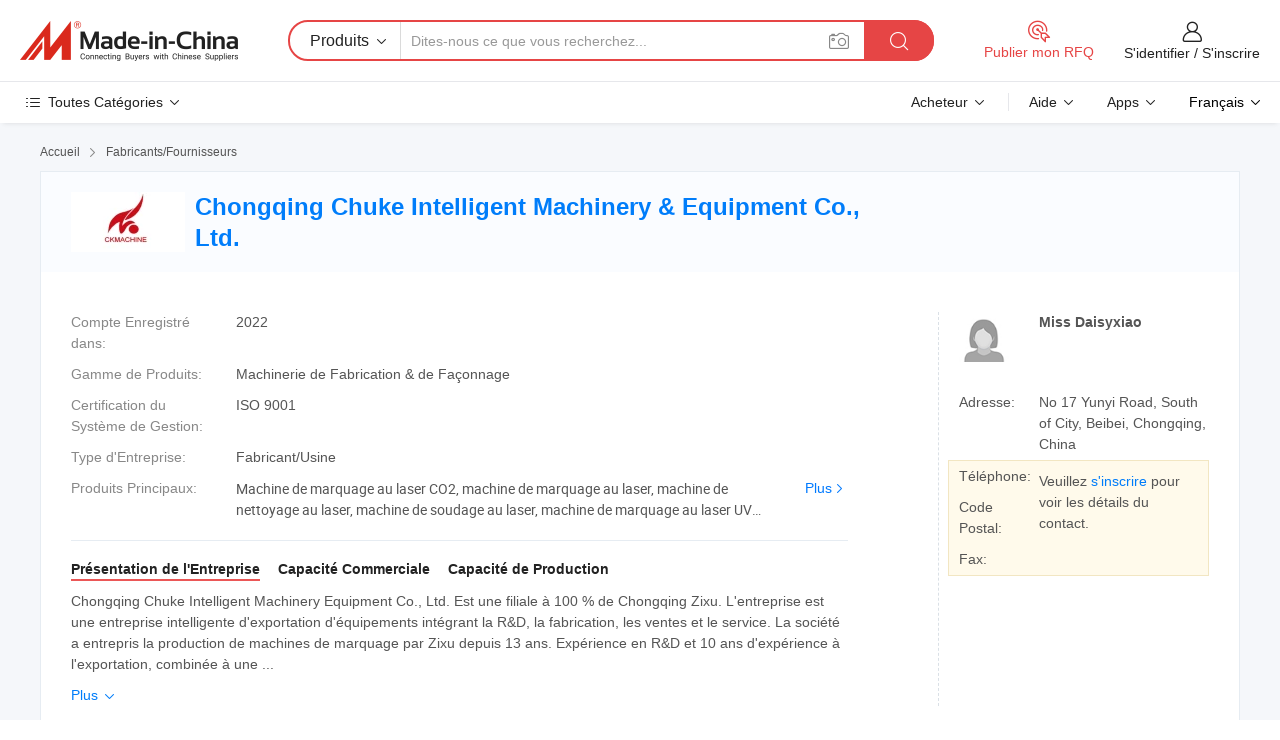

--- FILE ---
content_type: text/html;charset=UTF-8
request_url: https://fr.made-in-china.com/co_cqchuke/
body_size: 27692
content:
<!DOCTYPE HTML>
<html lang="fr">
<head>
    <meta content="text/html; charset=utf-8" http-equiv="Content-Type" />
	<link rel="dns-prefetch" href="//www.micstatic.com">
    <link rel="dns-prefetch" href="//image.made-in-china.com">
    <link rel="dns-prefetch" href="//www.made-in-china.com">
    <link rel="dns-prefetch" href="//pylon.micstatic.com">
    <link rel="dns-prefetch" href="//expo.made-in-china.com">
    <link rel="dns-prefetch" href="//world.made-in-china.com">
    <link rel="dns-prefetch" href="//pic.made-in-china.com">
    <link rel="dns-prefetch" href="//fa.made-in-china.com">
    <meta http-equiv="X-UA-Compatible" content="IE=Edge, chrome=1" />
    <meta name="renderer" content="webkit" />
            <title>Chine Machine de marquage au laser CO2 Fabricant, machine de marquage au laser, machine de nettoyage au laser Fournisseur - Chongqing Chuke Intelligent Machinery &amp; Equipment Co., Ltd.</title>
            <meta name="Keywords" content="Chongqing Chuke Intelligent Machinery &amp; Equipment Co., Ltd., Machine de marquage au laser CO2, machine de marquage au laser Fournisseur, machine de nettoyage au laser" />
                        <meta name="Description" content="Chine Machine de marquage au laser CO2 Fournisseur, machine de marquage au laser, machine de nettoyage au laser Fabricants/Fournisseurs - Chongqing Chuke Intelligent Machinery &amp; Equipment Co., Ltd." />
            <link rel="canonical" href="https://fr.made-in-china.com/co_cqchuke/" />
    <link rel="stylesheet" type="text/css" href="https://www.micstatic.com/common/css/global_bdef139a.css" media="all">
    <link rel="stylesheet" type="text/css" href="https://www.micstatic.com/athena/css/free-2017/global_c7e13990.css" media="all">
    <link rel="stylesheet" type="text/css" href="https://www.micstatic.com/common/js/assets/artDialog/2.0.0/skins/default_9d77dce2.css" />
        <link rel="stylesheet" href="https://www.micstatic.com/athena/css/free-2017/company_03c30fa9.css">
    <link rel="stylesheet" type="text/css" href="https://www.micstatic.com/common/future/core/style/future-pure_199380fc.css" media="all"/>
<link rel="stylesheet" type="text/css" href="https://www.micstatic.com/envo/css/9710-base/index_5f671d8f.css" media="all"/>
    <link rel="stylesheet" type="text/css" href="https://www.micstatic.com/envo/css/userReaction/common_ab4c0cd2.css" media="all"/>
    <link rel="stylesheet" type="text/css" href="https://www.micstatic.com/envo/css/userReaction/noData_2d76d811.css" media="all"/>
    <link rel="stylesheet" type="text/css" href="https://www.micstatic.com/envo/reactionList/dist/reviewDisplay_178341e4.css" media="all"/>
    <link rel="stylesheet" type="text/css" href="https://www.micstatic.com/envo/css/userReaction/picture-vo-new_5a441115.css" media="all"/>
    <!--[if IE]>
<script type="text/javascript" src="https://www.micstatic.com/common/js/libs/json2/json2_fad58c0e.js" charset="utf-8" ></script><![endif]-->
<script type="text/javascript" src="https://www.micstatic.com/common/js/libs/jquery_2ad57377.js" charset="utf-8" ></script><script type="text/javascript" src="https://www.micstatic.com/common/js/libs/class.0.3.2_2c7a4288.js" charset="utf-8" ></script><!-- Polyfill Code Begin --><script chaset="utf-8" type="text/javascript" src="https://www.micstatic.com/polyfill/polyfill-simplify_eb12d58d.js"></script><!-- Polyfill Code End --></head>
<body class="res-wrapper" probe-clarity="false" >
    <div style="position:absolute;top:0;left:0;width:1px;height:1px;overflow:hidden">
        <img src="//stat.made-in-china.com/event/rec.gif?type=0&data=%7B%22layout%22%3A%22-1%22%2C%22ct%22%3A%222%22%2C%22pos%22%3A0%2C%22random%22%3A%220%22%2C%22c%22%3A%221%22%2C%22clist%22%3A%5B%7B%22id%22%3A%221926756454%22%2C%22f%22%3A2%2C%22list%22%3A%5B%7B%22id%22%3A%222164652785%22%2C%22t%22%3A0%2C%22f%22%3A2%7D%2C%7B%22id%22%3A%221956483751%22%2C%22t%22%3A0%2C%22f%22%3A2%7D%2C%7B%22id%22%3A%221958377651%22%2C%22t%22%3A0%2C%22f%22%3A2%7D%5D%7D%2C%7B%22id%22%3A%221932381544%22%2C%22f%22%3A2%2C%22list%22%3A%5B%7B%22id%22%3A%222079699062%22%2C%22t%22%3A0%2C%22f%22%3A2%7D%2C%7B%22id%22%3A%222105518192%22%2C%22t%22%3A0%2C%22f%22%3A2%7D%2C%7B%22id%22%3A%222087972082%22%2C%22t%22%3A0%2C%22f%22%3A2%7D%5D%7D%2C%7B%22id%22%3A%221928534704%22%2C%22f%22%3A2%2C%22list%22%3A%5B%7B%22id%22%3A%222096563362%22%2C%22t%22%3A0%2C%22f%22%3A2%7D%2C%7B%22id%22%3A%222023082682%22%2C%22t%22%3A0%2C%22f%22%3A2%7D%2C%7B%22id%22%3A%222023082682%22%2C%22t%22%3A0%2C%22f%22%3A2%7D%5D%7D%2C%7B%22id%22%3A%221930214914%22%2C%22f%22%3A2%2C%22list%22%3A%5B%7B%22id%22%3A%222049004252%22%2C%22t%22%3A0%2C%22f%22%3A2%7D%2C%7B%22id%22%3A%222038766742%22%2C%22t%22%3A0%2C%22f%22%3A2%7D%2C%7B%22id%22%3A%222038766742%22%2C%22t%22%3A0%2C%22f%22%3A2%7D%5D%7D%2C%7B%22id%22%3A%22616990814%22%2C%22f%22%3A2%2C%22list%22%3A%5B%7B%22id%22%3A%221959509625%22%2C%22t%22%3A0%2C%22f%22%3A2%7D%2C%7B%22id%22%3A%221939225745%22%2C%22t%22%3A0%2C%22f%22%3A2%7D%2C%7B%22id%22%3A%221941748435%22%2C%22t%22%3A0%2C%22f%22%3A2%7D%5D%7D%5D%7D&st=1768983005095"/>
    </div>
    <input id="rfqClickData" type="hidden" value="type=2&data=%7B%22layout%22%3A%22-1%22%2C%22ct%22%3A%222%22%2C%22pos%22%3A0%2C%22random%22%3A%220%22%2C%22c%22%3A%221%22%7D&st=1768983005095&rfqc=1" />
    <input id="rootpath" type="hidden" value="" />
    <input type="hidden" id="loginUserName" value="cqchuke"/>
    <input type="hidden" id="enHomeUrl" value="https://cqchuke.en.made-in-china.com"/>
    <input type="hidden" id="pureFreeUrlType" value="false"/>
    <input type="hidden" name="user_behavior_trace_id" id="user_behavior_trace_id" value="1jffpl1h08a3k"/>
        <input type="hidden" id="contactUrlParam" value="?plant=fr&from=shrom&type=down&page=home">
    <div id="header" ></div>
<script>
    function headerMlanInit() {
        const funcName = 'headerMlan';
        const app = new window[funcName]({target: document.getElementById('header'), props: {props: {"pageType":18,"logoTitle":"Fabricants et fournisseurs","logoUrl":null,"base":{"buyerInfo":{"service":"Service","newUserGuide":"Guide du Débutant","auditReport":"Audited Suppliers' Reports","meetSuppliers":"Meet Suppliers","onlineTrading":"Secured Trading Service","buyerCenter":"Centre d'Achat","contactUs":"Nous Contacter","search":"Découvrir","prodDirectory":"Répertoire des Produits","supplierDiscover":"Supplier Discover","sourcingRequest":"Publier la Demande d'Achat","quickLinks":"Quick Links","myFavorites":"Mes Favoris","visitHistory":"Historique de Navigation","buyer":"Acheteur","blog":"Perspectives Commerciales"},"supplierInfo":{"supplier":"Fournisseur","joinAdvance":"加入高级会员","tradeServerMarket":"外贸服务市场","memberHome":"外贸e家","cloudExpo":"Smart Expo云展会","onlineTrade":"交易服务","internationalLogis":"国际物流","northAmericaBrandSailing":"北美全渠道出海","micDomesticTradeStation":"中国制造网内贸站"},"helpInfo":{"whyMic":"Why Made-in-China.com","auditSupplierWay":"Comment Auditons-nous les Fournisseurs","securePaymentWay":"Comment Sécurisons-nous les Paiements","submitComplaint":"Soumettre une plainte","contactUs":"Nous Contacter","faq":"FAQ","help":"Aide"},"appsInfo":{"downloadApp":"Téléchargez l'App!","forBuyer":"Pour l'Acheteur","forSupplier":"Pour le Fournisseur","exploreApp":"Découvrez les Remises Exclusives de l'Application","apps":"Apps"},"languages":[{"lanCode":0,"simpleName":"en","name":"English","value":"http://cqchuke.en.made-in-china.com/co_cqchuke/"},{"lanCode":5,"simpleName":"es","name":"Español","value":"https://es.made-in-china.com/co_cqchuke/"},{"lanCode":4,"simpleName":"pt","name":"Português","value":"https://pt.made-in-china.com/co_cqchuke/"},{"lanCode":2,"simpleName":"fr","name":"Français","value":"https://fr.made-in-china.com/co_cqchuke/"},{"lanCode":3,"simpleName":"ru","name":"Русский язык","value":"https://ru.made-in-china.com/co_cqchuke/"},{"lanCode":8,"simpleName":"it","name":"Italiano","value":"https://it.made-in-china.com/co_cqchuke/"},{"lanCode":6,"simpleName":"de","name":"Deutsch","value":"https://de.made-in-china.com/co_cqchuke/"},{"lanCode":7,"simpleName":"nl","name":"Nederlands","value":"https://nl.made-in-china.com/co_cqchuke/"},{"lanCode":9,"simpleName":"sa","name":"العربية","value":"https://sa.made-in-china.com/co_cqchuke/"},{"lanCode":11,"simpleName":"kr","name":"한국어","value":"https://kr.made-in-china.com/co_cqchuke/"},{"lanCode":10,"simpleName":"jp","name":"日本語","value":"https://jp.made-in-china.com/co_cqchuke/"},{"lanCode":12,"simpleName":"hi","name":"हिन्दी","value":"https://hi.made-in-china.com/co_cqchuke/"},{"lanCode":13,"simpleName":"th","name":"ภาษาไทย","value":"https://th.made-in-china.com/co_cqchuke/"},{"lanCode":14,"simpleName":"tr","name":"Türkçe","value":"https://tr.made-in-china.com/co_cqchuke/"},{"lanCode":15,"simpleName":"vi","name":"Tiếng Việt","value":"https://vi.made-in-china.com/co_cqchuke/"},{"lanCode":16,"simpleName":"id","name":"Bahasa Indonesia","value":"https://id.made-in-china.com/co_cqchuke/"}],"showMlan":true,"showRules":false,"rules":"Rules","language":"fr","menu":"Menu","subTitle":null,"subTitleLink":null,"stickyInfo":null},"categoryRegion":{"categories":"Toutes Catégories","categoryList":[{"name":"Agriculture & Nourriture","value":"https://fr.made-in-china.com/category1_Agriculture-Food/Agriculture-Food_usssssssss.html","catCode":"1000000000"},{"name":"Vêtement & Accessoires","value":"https://fr.made-in-china.com/category1_Apparel-Accessories/Apparel-Accessories_uussssssss.html","catCode":"1100000000"},{"name":"Arts & Métiers","value":"https://fr.made-in-china.com/category1_Arts-Crafts/Arts-Crafts_uyssssssss.html","catCode":"1200000000"},{"name":"Pièces & Accessoires d'Auto et de Moto","value":"https://fr.made-in-china.com/category1_Auto-Motorcycle-Parts-Accessories/Auto-Motorcycle-Parts-Accessories_yossssssss.html","catCode":"2900000000"},{"name":"Sacs, Valises & Boîtes","value":"https://fr.made-in-china.com/category1_Bags-Cases-Boxes/Bags-Cases-Boxes_yhssssssss.html","catCode":"2600000000"},{"name":"Produits Chimiques","value":"https://fr.made-in-china.com/category1_Chemicals/Chemicals_uissssssss.html","catCode":"1300000000"},{"name":"Produits Informatiques","value":"https://fr.made-in-china.com/category1_Computer-Products/Computer-Products_iissssssss.html","catCode":"3300000000"},{"name":"Construction & Décoration","value":"https://fr.made-in-china.com/category1_Construction-Decoration/Construction-Decoration_ugssssssss.html","catCode":"1500000000"},{"name":"Électroniques de Consommation","value":"https://fr.made-in-china.com/category1_Consumer-Electronics/Consumer-Electronics_unssssssss.html","catCode":"1400000000"},{"name":"Électricité & Électronique","value":"https://fr.made-in-china.com/category1_Electrical-Electronics/Electrical-Electronics_uhssssssss.html","catCode":"1600000000"},{"name":"Meuble","value":"https://fr.made-in-china.com/category1_Furniture/Furniture_yessssssss.html","catCode":"2700000000"},{"name":"Santé & Hygiène","value":"https://fr.made-in-china.com/category1_Health-Medicine/Health-Medicine_uessssssss.html","catCode":"1700000000"},{"name":"Équipement Industriel & Composants","value":"https://fr.made-in-china.com/category1_Industrial-Equipment-Components/Industrial-Equipment-Components_inssssssss.html","catCode":"3400000000"},{"name":"Instruments & Compteurs","value":"https://fr.made-in-china.com/category1_Instruments-Meters/Instruments-Meters_igssssssss.html","catCode":"3500000000"},{"name":"Industrie Légère & Articles d'Usage Courant","value":"https://fr.made-in-china.com/category1_Light-Industry-Daily-Use/Light-Industry-Daily-Use_urssssssss.html","catCode":"1800000000"},{"name":"Luminaire & Éclairage","value":"https://fr.made-in-china.com/category1_Lights-Lighting/Lights-Lighting_isssssssss.html","catCode":"3000000000"},{"name":"Machinerie de Fabrication & de Façonnage","value":"https://fr.made-in-china.com/category1_Manufacturing-Processing-Machinery/Manufacturing-Processing-Machinery_uossssssss.html","catCode":"1900000000"},{"name":"Métallurgie, Minéral & Énergie","value":"https://fr.made-in-china.com/category1_Metallurgy-Mineral-Energy/Metallurgy-Mineral-Energy_ysssssssss.html","catCode":"2000000000"},{"name":"Fournitures de Bureau","value":"https://fr.made-in-china.com/category1_Office-Supplies/Office-Supplies_yrssssssss.html","catCode":"2800000000"},{"name":"Emballage & Impression","value":"https://fr.made-in-china.com/category1_Packaging-Printing/Packaging-Printing_ihssssssss.html","catCode":"3600000000"},{"name":"Sécurité & Protection","value":"https://fr.made-in-china.com/category1_Security-Protection/Security-Protection_ygssssssss.html","catCode":"2500000000"},{"name":"Service","value":"https://fr.made-in-china.com/category1_Service/Service_ynssssssss.html","catCode":"2400000000"},{"name":"Sports & Loisirs","value":"https://fr.made-in-china.com/category1_Sporting-Goods-Recreation/Sporting-Goods-Recreation_iussssssss.html","catCode":"3100000000"},{"name":"Textile","value":"https://fr.made-in-china.com/category1_Textile/Textile_yussssssss.html","catCode":"2100000000"},{"name":"Outils & Quincaillerie","value":"https://fr.made-in-china.com/category1_Tools-Hardware/Tools-Hardware_iyssssssss.html","catCode":"3200000000"},{"name":"Jouets","value":"https://fr.made-in-china.com/category1_Toys/Toys_yyssssssss.html","catCode":"2200000000"},{"name":"Transport","value":"https://fr.made-in-china.com/category1_Transportation/Transportation_yissssssss.html","catCode":"2300000000"}],"more":"Plus"},"searchRegion":{"show":false,"lookingFor":"Dites-nous ce que vous recherchez...","homeUrl":"//fr.made-in-china.com","products":"Produits","suppliers":"Fournisseurs","auditedFactory":"Audited Factory","uploadImage":"Télécharger une image","max20MbPerImage":"Maximum 20 Mo par image","yourRecentKeywords":"Vos Mots clés Récents","clearHistory":"Effacer l'Historique","popularSearches":"Recherches Associées","relatedSearches":"Plus","more":null,"maxSizeErrorMsg":"Le téléchargement a échoué. La taille maximale de l'image est de 20 Mo.","noNetworkErrorMsg":"Pas de connexion réseau. Veuillez vérifier vos paramètres réseau et réessayer.","uploadFailedErrorMsg":"Échec du téléchargement.Format d'image incorrect. Formats pris en charge: JPG, PNG, BMP.","relatedList":null,"relatedTitle":null,"relatedTitleLink":null,"formParams":null,"mlanFormParams":{"keyword":null,"inputkeyword":null,"type":null,"currentTab":null,"currentPage":null,"currentCat":null,"currentRegion":null,"currentProp":null,"submitPageUrl":null,"parentCat":null,"otherSearch":null,"currentAllCatalogCodes":null,"sgsMembership":null,"memberLevel":null,"topOrder":null,"size":null,"more":"plus","less":"less","staticUrl50":null,"staticUrl10":null,"staticUrl30":null,"condition":"0","conditionParamsList":[{"condition":"0","conditionName":null,"action":"https://fr.made-in-china.com/quality-china-product/middleSearch","searchUrl":null,"inputPlaceholder":null},{"condition":"1","conditionName":null,"action":"/companySearch?keyword=#word#","searchUrl":null,"inputPlaceholder":null}]},"enterKeywordTips":"Veuillez entrer un mot-clé au moins pour votre recherche.","openMultiSearch":false},"frequentRegion":{"rfq":{"rfq":"Publier mon RFQ","searchRfq":"Search RFQs","acquireRfqHover":"Dites-nous ce dont vous avez besoin et essayez la méthode simple pour obtenir des devis !","searchRfqHover":"Discover quality RFQs and connect with big-budget buyers"},"account":{"account":"Compte","signIn":"S'identifier","join":"S'inscrire","newUser":"Nouvel Utilisateur","joinFree":"S'inscrire","or":"Ou","socialLogin":"En cliquant sur Se connecter, S'inscrire gratuitement ou Continuer avec Facebook, Linkedin, Twitter, Google, %s, j'accepte le %sUser Agreement%s et la %sPrivacy Policy%s","message":"Messages","quotes":"Citations","orders":"Ordres","favorites":"Collection","visitHistory":"Historique de Navigation","postSourcingRequest":"Publier la Demande d'Achat","hi":"Bonjour","signOut":"Se Déconnecter","manageProduct":"Gérer les produits","editShowroom":"Modifier la salle d'exposition","username":"","userType":null,"foreignIP":true,"currentYear":2026,"userAgreement":"Accord d’Utilisateur","privacyPolicy":"Politique de Confidentialité"},"message":{"message":"Messages","signIn":"S'identifier","join":"S'inscrire","newUser":"Nouvel Utilisateur","joinFree":"S'inscrire","viewNewMsg":"Sign in to view the new messages","inquiry":"Demandes","rfq":"RFQs","awaitingPayment":"Awaiting payments","chat":"Discuter","awaitingQuotation":"En attente de devis"},"cart":{"cart":"Panier de Demande"}},"busiRegion":null,"previewRegion":null}}});
		const hoc=o=>(o.__proto__.$get=function(o){return this.$$.ctx[this.$$.props[o]]},o.__proto__.$getKeys=function(){return Object.keys(this.$$.props)},o.__proto__.$getProps=function(){return this.$get("props")},o.__proto__.$setProps=function(o){var t=this.$getKeys(),s={},p=this;t.forEach(function(o){s[o]=p.$get(o)}),s.props=Object.assign({},s.props,o),this.$set(s)},o.__proto__.$help=function(){console.log("\n            $set(props): void             | 设置props的值\n            $get(key: string): any        | 获取props指定key的值\n            $getKeys(): string[]          | 获取props所有key\n            $getProps(): any              | 获取props里key为props的值（适用nail）\n            $setProps(params: any): void  | 设置props里key为props的值（适用nail）\n            $on(ev, callback): func       | 添加事件监听，返回移除事件监听的函数\n            $destroy(): void              | 销毁组件并触发onDestroy事件\n        ")},o);
        window[`${funcName}Api`] = hoc(app);
    };
</script><script type="text/javascript" crossorigin="anonymous" onload="headerMlanInit()" src="https://www.micstatic.com/nail/pc/header-mlan_6f301846.js"></script>    <div class="page">
        <div class="grid">
<div class="crumb">
    <span>
                    <a rel="nofollow" href="//fr.made-in-china.com/">
                    <span>Accueil</span>
        </a>
    </span>
    <i class="micon">&#xe008;</i>
    <span>
                                  <a href="https://fr.made-in-china.com/html/category.html">
                            <span>Fabricants/Fournisseurs</span>
            </a>
            </span>
    </div>
<input type="hidden" id="sensor_pg_v" value="cid:qFufSZsKlpln,tp:104,stp:10401,sst:free"/>
<input type="hidden" id="lan" value="fr">
<input type="hidden" name="lanCode" value="2">
<script class="J-mlan-config" type="text/data-lang" data-lang="fr">
    {
        "keywordRequired": "Veuillez entrer un mot-clé au moins pour votre recherche.",
        "ratingReviews": "Notations et Commentaires",
        "selectOptions": ["Meilleures Commentaires", "Les plus récents"],
        "overallReviews": {
            "title": "Commentaires Généraux",
            "reviews": "Commentaires",
            "star": "Étoile"
        },
        "customerSatisfaction": {
            "title": "Satisfaction des Clients",
            "response": "Réponse",
            "service": "Service",
            "quality": "Qualité",
            "delivery": "Livraison"
        },
        "reviewDetails": {
            "title": "Vérifier les Détails",
            "verifiedPurchase": "Achat vérifié",
            "showPlace": {
                "publicShow": "Public show",
                "publicShowInProtection": "Public show (Protection period)",
                "onlyInVo": "Only show in VO"
            },
            "modified": "Modifié",
            "myReview": "Mon avis"
        },
        "pager": {
            "goTo": "Aller à",
            "page": "Page",
            "next": "Suivant",
            "prev": "Précédente",
            "confirm": "Confirmer"
        },
        "loadingTip": "Chargement",
        "foldingReviews": "Regarder Avis Pliants",
        "noInfoTemporarily": "Aucune information temporairement."
    }
</script><div class="page-com-detail-wrap">
    <div class="main-block page-com-detail-info" faw-module="contact_ds" faw-exposure ads-data="">
        <div class="com-top">
            <div class="com-act">
            </div>
            <div class="com-name">
                                    <div class="com-logo">
                        <img src="//www.micstatic.com/athena/img/transparent.png" data-original="//image.made-in-china.com/206f0j00KQGfTNtFqYzZ/Chongqing-Chuke-Intelligent-Machinery-Equipment-Co-Ltd-.webp" alt="Chongqing Chuke Intelligent Machinery &amp; Equipment Co., Ltd." title="Chongqing Chuke Intelligent Machinery &amp; Equipment Co., Ltd."/>
                    </div>
                <div class="com-name-txt">
                    <table>
                        <tr>
                            <td>
                                <a href="https://fr.made-in-china.com/co_cqchuke/">
                                    <h1>Chongqing Chuke Intelligent Machinery &amp; Equipment Co., Ltd.</h1>
                                </a>
                            </td>
                        </tr>
                    </table>
                </div>
            </div>
        </div>
                        <div class="com-info-wp J-com-info-wp">
                    <div class="info-content">
                        <div class="person">
                            <div class="pic">
                                <div class="img-wp">
                                    <div class="img-cnt">
                                        <img height="65" width="65" src="//www.micstatic.com/athena/img/avatar-female.jpg" alt="Avatar">
                                    </div>
                                </div>
                            </div>
                            <div class="txt">
                                                                    <div class="name">Miss Daisyxiao</div>
                                                                                                                            </div>
                        </div>
                        <div class="info-cont-wp">
                                                            <div class="item">
                                    <div class="label">
                                        Adresse:
                                    </div>
                                    <div class="info">
                                        No 17 Yunyi Road, South of City, Beibei, Chongqing, China
                                    </div>
                                </div>
                                                            <div class="sign-wp">
                                    <div class="info-l">
                                        <div class="info-l-item">Téléphone:</div>
                                        <div class="info-l-item">Code Postal:</div>
                                        <div class="info-l-item">Fax:</div>
                                    </div>
                                    <div class="info-r">
                                        <table>
                                            <tr>
                                                <td>
                                                    Veuillez <a rel='nofollow' href='javascript:;' class='J-company-sign'>s'inscrire</a> pour voir les détails du contact.
                                                </td>
                                            </tr>
                                        </table>
                                    </div>
                                </div>
                                                    </div>
                    </div>
                    <div class="info-detal">
                        <div class="cnt">
                            <div class="item">
                                <div class="label">Compte Enregistré dans:</div>
                                <div class="info">2022</div>
                            </div>
                                                            <div class="item">
                                    <div class="label">Gamme de Produits:</div>
                                    <div class="info">Machinerie de Fabrication & de Façonnage</div>
                                </div>
                                                                                        <div class="item">
                                    <div class="label">Certification du Système de Gestion:</div>
                                    <div class="info">ISO 9001</div>
                                </div>
                                                                                        <div class="item">
                                    <div class="label">Type d'Entreprise:</div>
                                    <div class="info">Fabricant/Usine</div>
                                </div>
                                                                                        <div class="item">
                                    <div class="label">Produits Principaux:</div>
                                    <div class="info info-new">
                                        <div class="gray-link-span">
                                            Machine de marquage au laser CO2, machine de marquage au laser, machine de nettoyage au laser, machine de soudage au laser, machine de marquage au laser UV, machine de marquage pneumatique, machine de marquage &eacute;lectrique, aiguille de marquage pneumatique</div>
                                        <div class="more">
                                            <a href="https://fr.made-in-china.com/co_cqchuke/product_group_s_s_1.html" target="_blank">Plus<i class="ob-icon icon-right"></i></a>
                                        </div>
                                    </div>
                                </div>
                                                    </div>
                        <div class="J-review-box overview-scores">
                                                                                                            </div>
                                                    <div class="desc">
                                <div class="desc-title J-tabs-title">
                                                                            <div class="tit active"><h2>Présentation de l'Entreprise</h2></div>
                                                                                                                <div class="tit"><h2>Capacité Commerciale</h2></div>
                                                                                                                <div class="tit"><h2>Capacité de Production</h2></div>
                                                                    </div>
                                                                    <div class="detail active J-tabs-detail">
                                        <div class="txt J-more-cnt">
                                            <div class="desc-part J-more-cnt-part">
                                                Chongqing Chuke Intelligent Machinery Equipment Co., Ltd. Est une filiale à 100 % de Chongqing Zixu. L'entreprise est une entreprise intelligente d'exportation d'équipements intégrant la R&amp;D, la fabrication, les ventes et le service. La société a entrepris la production de machines de marquage par Zixu depuis 13 ans. Expérience en R&amp;D et 10 ans d'expérience à l'exportation, combinée à une ...
                                            </div>
                                                                                            <div class="desc-detail J-more-cnt-detail">
                                                    Chongqing Chuke Intelligent Machinery Equipment Co., Ltd. Est une filiale à 100 % de Chongqing Zixu. L&#39;entreprise est une entreprise intelligente d&#39;exportation d&#39;équipements intégrant la R&amp;D, la fabrication, les ventes et le service. La société a entrepris la production de machines de marquage par Zixu depuis 13 ans. Expérience en R&amp;D et 10 ans d&#39;expérience à l&#39;exportation, combinée à une expérience nationale et étrangère avancée en matière d&#39;équipements intelligents et d&#39;assistance aux grandes entreprises, à l&#39;introduction d&#39;équipements de pointe étrangers, basée sur la création d&#39;un fournisseur unique de fournisseurs de services professionnels en matière d&#39;équipements de marquage, notre entreprise a pour objectif : Personne, je l&#39;ai, les gens ont mon essence; la qualité d&#39;abord, la réputation d&#39;abord; orienté service, innovation et développement. Toujours adhérer au concept de: Le professionnalisme crée la qualité, la qualité réalise l&#39;avenir, et la qualité est synchronisée avec le concept international pour fournir à chaque client les meilleurs produits de qualité et les services de médaille d&#39;or! Le premier moment à choisir est de choisir le repos assuré, à l&#39;aise, et à l&#39;aise! Ce que vous achetez n&#39;est pas seulement un morceau d&#39;équipement, mais une équipe d&#39;experts pour vos consultants en marquage de produit.<br /><br />Les principaux produits de la société:<br /><br />Machine de marquage laser à fibres; machine de marquage laser à CO2, machine de codage laser, machine de gravure laser, imprimante jet d&#39;encre laser en ligne; machine de soudage laser; machine de gravure laser; Machine de gravure au laser, machine de découpe au laser et autres produits laser et pneumatiques les machines de marquage, les machines de marquage électriques et les aiguilles de marquage jouissent d&#39;une réputation élevée parmi les entreprises de production nationales.<br /><br />Nos produits sont vendus à la France, l&#39;Espagne, la Turquie, la Russie, les Etats-Unis, Brésil, Mexique, Inde, Corée du Sud, Malaisie, Indonésie et autres pays, desservant plus de 150 pays et régions sur six continents, fournissant un service 24 heures sur 24 dans 16 langues et ayant des bureaux d&#39;exportation tous les certificats requis, tels que ce.
                                                </div>
                                                                                    </div>
                                                                                    <div class="more">
                                                <a href="javascript:void(0);" class="J-more">Plus <i class="micon">&#xe006;</i></a>
                                                <a href="javascript:void(0);" class="J-less" style="display: none;">Moins <i class="micon">&#xe007;</i></a>
                                            </div>
                                                                            </div>
                                                                                                    <div class="detail J-tabs-detail">
                                        <div class="sr-comProfile-infos no-yes ">
				<div class="sr-comProfile-item">
			<div class="sr-comProfile-label">
				Conditions Commerciales Internationales(Incoterms):
			</div>
			<div class="sr-comProfile-fields">
				FOB, EXW, CFR, CIF, DDP, DAP, FCA
			</div>
		</div>
			<div class="sr-comProfile-item">
			<div class="sr-comProfile-label">
				Conditions de Paiement:
			</div>
			<div class="sr-comProfile-fields">
				T/T, PayPal
			</div>
		</div>
				<div class="sr-comProfile-item">
			<div class="sr-comProfile-label">Année d'Exportation:</div>
			<div class="sr-comProfile-fields">2010-05-01</div>
		</div>
			<div class="sr-comProfile-item">
			<div class="sr-comProfile-label">Pourcentage d'Exportation:</div>
			<div class="sr-comProfile-fields">31%~40%</div>
		</div>
			<div class="sr-comProfile-item">
			<div class="sr-comProfile-label">
				Principaux Marchés:
			</div>
			<div class="sr-comProfile-fields">
				Amérique du Nord, Amérique du Sud, Europe de l&#39;Est, Asie du Sud-Est, Afrique, Océanie, Moyen Orient, Asie de l&#39;Est, Europe de l&#39;Ouest
			</div>
		</div>
			<div class="sr-comProfile-item">
			<div class="sr-comProfile-label">
				Port le plus Proche:
			</div>
			<div class="sr-comProfile-fields">
														Ningbo
									<br/>	Shenzhen
									<br/>	Shanghai
							</div>
		</div>
						<div class="sr-comProfile-item">
				<div class="sr-comProfile-label">Mode d'Importation & d'Exportation:</div>
				<div class="sr-comProfile-fields">
					<span class="texts">Avoir sa Propre Licence d'Exportation</span>
											<table class="table table-normal">
							<tr>
								<th>Numéro de la Licence d'Exportation:</th>
								<td>03101741</td>
							</tr>
							<tr>
								<th>Nom de la Société d'Exportation:</th>
								<td>Chongqing Chuke Intelligent Machinery &amp; Equipment Co.,Ltd</td>
							</tr>
						</table>
									</div>
			</div>
							<div class="sr-comProfile-item">
					<div class="sr-comProfile-label">Photo de la Licence:</div>
					<div class="sr-comProfile-fields">
						<img class="J-show-license-photo" style="cursor: pointer;" src="https://cqchuke.en.made-in-china.com/image?tid=31&amp;id=DTIUYgatefzL&amp;cache=0&amp;lan_code=0" alt="">
					</div>
				</div>
						</div>
                                    </div>
                                                                                                    <div class="detail J-tabs-detail">
                                        <div class="sr-comProfile-infos no-yes ">
			<div class="sr-comProfile-item">
			<div class="sr-comProfile-label">
				Adresse de l'Usine:
			</div>
			<div class="sr-comProfile-fields">
				No 17 Yunyi Road, South of City, Beibei, Chongqing, China
			</div>
		</div>
			<div class="sr-comProfile-item">
			<div class="sr-comProfile-label">
				Nombre d'Employés R&D:
			</div>
			<div class="sr-comProfile-fields">
				5-10 Personnes
			</div>
		</div>
			<div class="sr-comProfile-item">
			<div class="sr-comProfile-label">Nombre de Lignes de Production:</div>
			<div class="sr-comProfile-fields">
				5
			</div>
		</div>
			<div class="sr-comProfile-item">
			<div class="sr-comProfile-label">Valeur de la Production Annuelle:</div>
			<div class="sr-comProfile-fields">
				10 Millions $ US - 50 Millions $ US
			</div>
		</div>
	</div>
                                    </div>
                                                            </div>
                                            </div>
                </div>
            </div>
            <div class="main-block product-block" faw-module="Recommendation">
            <div class="main-block-title">
                <a rel="nofollow" href="https://fr.made-in-china.com/co_cqchuke/product_group_s_s_1.html" class="product-more">
                    Plus<i class="ob-icon icon-right"></i>
                </a>
                <h2>Liste de Produits</h2>
            </div>
            <div class="main-block-wrap">
                <div class="prod-wrap">
											              <div class="prod-item" faw-exposure ads-data="pdid:lwSabjsYLVRL,pcid:qFufSZsKlpln,a:1">
                  <div class="pic">
                      <div class="img-wp">
                          <div class="hv-align-inner">
                              <a href="https://fr.made-in-china.com/co_cqchuke/product_Ck-UV-Fly-Laser-Marking-Machine-Credit-Card-UV-Laser-Marking-Machine-with-CNC-3D-Printing-UV-Machine-for-Jewelry_uogerhinry.html" ads-data="st:8,pdid:lwSabjsYLVRL,pcid:qFufSZsKlpln,a:1">
                                                                        <img src="//www.micstatic.com/athena/img/transparent.png" data-original="//image.made-in-china.com/2f1j00qNbhYegmCauW/Ck-UV-Fly-Laser-Marking-Machine-Credit-Card-UV-Laser-Marking-Machine-with-CNC-3D-Printing-UV-Machine-for-Jewelry.jpg"
                                          alt="CK UV Fly machine de marquage au laser carte de crédit UV laser Machine de marquage avec CNC 3D Printing UV machine pour bijoux" title="CK UV Fly machine de marquage au laser carte de crédit UV laser Machine de marquage avec CNC 3D Printing UV machine pour bijoux">
                                                                </a>
                          </div>
                      </div>
                  </div>
                  <div class="sr-proList-txt">
                      <div class="sr-proList-name">
                          <a href="https://fr.made-in-china.com/co_cqchuke/product_Ck-UV-Fly-Laser-Marking-Machine-Credit-Card-UV-Laser-Marking-Machine-with-CNC-3D-Printing-UV-Machine-for-Jewelry_uogerhinry.html" title="CK UV Fly machine de marquage au laser carte de crédit UV laser Machine de marquage avec CNC 3D Printing UV machine pour bijoux" ads-data="st:1,pdid:lwSabjsYLVRL,pcid:qFufSZsKlpln,a:1">
                              CK UV Fly machine de marquage au laser carte de crédit UV laser Machine de marquage avec CNC 3D Printing UV machine pour bijoux
                          </a>
                      </div>
                                                <div class="sr-proList-price" title="Prix FOB: 6 100,00-7 400,00 $US / set/sets">
                              <span class="sr-proList-unit">Prix FOB:</span>
                              <span class="sr-proList-num">6 100,00-7 400,00 $US</span>
                              <span class="">/ set/sets</span>
                          </div>
                                                <div class="sr-proList-price" title="Commande Min.: 1 set/sets">
                              <span class="sr-proList-unit">Commande Min.: </span>
                              1 set/sets
                          </div>
                                          <a href="https://www.made-in-china.com/sendInquiry/prod_lwSabjsYLVRL_qFufSZsKlpln.html?from=shrom&amp;page=home_spot&amp;plant=fr" target="_blank" class="btn sr-proList-btn" ads-data="st:5,pdid:lwSabjsYLVRL,pcid:qFufSZsKlpln,a:1">Envoyer demande</a>
                  </div>
              </div>
																	              <div class="prod-item" faw-exposure ads-data="pdid:zONTrifVakYt,pcid:qFufSZsKlpln,a:2">
                  <div class="pic">
                      <div class="img-wp">
                          <div class="hv-align-inner">
                              <a href="https://fr.made-in-china.com/co_cqchuke/product_Ck-Top-Desktop-Manufacturer-Fiber-Laser-Marking-Machine-Desktop-and-Portable-Fiber-Laser-Marking-Machine-Portable-Split-Fiber-Laser-Marking-Machine-Equipment_uogruyuiny.html" ads-data="st:8,pdid:zONTrifVakYt,pcid:qFufSZsKlpln,a:2">
                                                                        <img src="//www.micstatic.com/athena/img/transparent.png" data-original="//image.made-in-china.com/2f1j00JyFWkqTKkQrZ/Ck-Top-Desktop-Manufacturer-Fiber-Laser-Marking-Machine-Desktop-and-Portable-Fiber-Laser-Marking-Machine-Portable-Split-Fiber-Laser-Marking-Machine-Equipment.jpg"
                                          alt="CK Top Desktop Fabricant Fibre laser Marking machine Bureau et Machine de marquage laser à fibres optiques portable marquage laser à fibres optiques partagées portable Équipement de la machine" title="CK Top Desktop Fabricant Fibre laser Marking machine Bureau et Machine de marquage laser à fibres optiques portable marquage laser à fibres optiques partagées portable Équipement de la machine">
                                                                </a>
                          </div>
                      </div>
                  </div>
                  <div class="sr-proList-txt">
                      <div class="sr-proList-name">
                          <a href="https://fr.made-in-china.com/co_cqchuke/product_Ck-Top-Desktop-Manufacturer-Fiber-Laser-Marking-Machine-Desktop-and-Portable-Fiber-Laser-Marking-Machine-Portable-Split-Fiber-Laser-Marking-Machine-Equipment_uogruyuiny.html" title="CK Top Desktop Fabricant Fibre laser Marking machine Bureau et Machine de marquage laser à fibres optiques portable marquage laser à fibres optiques partagées portable Équipement de la machine" ads-data="st:1,pdid:zONTrifVakYt,pcid:qFufSZsKlpln,a:2">
                              CK Top Desktop Fabricant Fibre laser Marking machine Bureau et Machine de marquage laser à fibres optiques portable marquage laser à fibres optiques partagées portable Équipement de la machine
                          </a>
                      </div>
                                                <div class="sr-proList-price" title="Prix FOB: 1 800,00-2 500,00 $US / set/sets">
                              <span class="sr-proList-unit">Prix FOB:</span>
                              <span class="sr-proList-num">1 800,00-2 500,00 $US</span>
                              <span class="">/ set/sets</span>
                          </div>
                                                <div class="sr-proList-price" title="Commande Min.: 1 set/sets">
                              <span class="sr-proList-unit">Commande Min.: </span>
                              1 set/sets
                          </div>
                                          <a href="https://www.made-in-china.com/sendInquiry/prod_zONTrifVakYt_qFufSZsKlpln.html?from=shrom&amp;page=home_spot&amp;plant=fr" target="_blank" class="btn sr-proList-btn" ads-data="st:5,pdid:zONTrifVakYt,pcid:qFufSZsKlpln,a:2">Envoyer demande</a>
                  </div>
              </div>
																	              <div class="prod-item" faw-exposure ads-data="pdid:bdKaXIwxlkpq,pcid:qFufSZsKlpln,a:3">
                  <div class="pic">
                      <div class="img-wp">
                          <div class="hv-align-inner">
                              <a href="https://fr.made-in-china.com/co_cqchuke/product_Ck-Durable-3W-UV-Laser-Flying-Marking-Machine-UV-Laser-Marking-Machine-for-Silicone-Wristbands-UV-Laser-Wire-Marking-Machine_uogeoehhny.html" ads-data="st:8,pdid:bdKaXIwxlkpq,pcid:qFufSZsKlpln,a:3">
                                                                        <img src="//www.micstatic.com/athena/img/transparent.png" data-original="//image.made-in-china.com/2f1j00KnchqvutCErs/Ck-Durable-3W-UV-Laser-Flying-Marking-Machine-UV-Laser-Marking-Machine-for-Silicone-Wristbands-UV-Laser-Wire-Marking-Machine.jpg"
                                          alt="Ck durable 3W UV battant Laser Marking machine machine de marquage au laser UV pour bracelets en silicone sur le fil machine de marquage laser UV" title="Ck durable 3W UV battant Laser Marking machine machine de marquage au laser UV pour bracelets en silicone sur le fil machine de marquage laser UV">
                                                                </a>
                          </div>
                      </div>
                  </div>
                  <div class="sr-proList-txt">
                      <div class="sr-proList-name">
                          <a href="https://fr.made-in-china.com/co_cqchuke/product_Ck-Durable-3W-UV-Laser-Flying-Marking-Machine-UV-Laser-Marking-Machine-for-Silicone-Wristbands-UV-Laser-Wire-Marking-Machine_uogeoehhny.html" title="Ck durable 3W UV battant Laser Marking machine machine de marquage au laser UV pour bracelets en silicone sur le fil machine de marquage laser UV" ads-data="st:1,pdid:bdKaXIwxlkpq,pcid:qFufSZsKlpln,a:3">
                              Ck durable 3W UV battant Laser Marking machine machine de marquage au laser UV pour bracelets en silicone sur le fil machine de marquage laser UV
                          </a>
                      </div>
                                                <div class="sr-proList-price" title="Prix FOB: 6 100,00-7 400,00 $US / set/sets">
                              <span class="sr-proList-unit">Prix FOB:</span>
                              <span class="sr-proList-num">6 100,00-7 400,00 $US</span>
                              <span class="">/ set/sets</span>
                          </div>
                                                <div class="sr-proList-price" title="Commande Min.: 1 set/sets">
                              <span class="sr-proList-unit">Commande Min.: </span>
                              1 set/sets
                          </div>
                                          <a href="https://www.made-in-china.com/sendInquiry/prod_bdKaXIwxlkpq_qFufSZsKlpln.html?from=shrom&amp;page=home_spot&amp;plant=fr" target="_blank" class="btn sr-proList-btn" ads-data="st:5,pdid:bdKaXIwxlkpq,pcid:qFufSZsKlpln,a:3">Envoyer demande</a>
                  </div>
              </div>
																	              <div class="prod-item" faw-exposure ads-data="pdid:BwjTtrDvAhUc,pcid:qFufSZsKlpln,a:4">
                  <div class="pic">
                      <div class="img-wp">
                          <div class="hv-align-inner">
                              <a href="https://fr.made-in-china.com/co_cqchuke/product_Ck-Factory-Price-DOT-Peen-Marking-Machine-Desktop-Engraving-Machine-DOT-Peen-Pneumatic-Marking-Speed-Fast-Machine_uogrnugeyy.html" ads-data="st:8,pdid:BwjTtrDvAhUc,pcid:qFufSZsKlpln,a:4">
                                                                        <img src="//www.micstatic.com/athena/img/transparent.png" data-original="//image.made-in-china.com/2f1j00synhuivYZErb/Ck-Factory-Price-DOT-Peen-Marking-Machine-Desktop-Engraving-Machine-DOT-Peen-Pneumatic-Marking-Speed-Fast-Machine.jpg"
                                          alt="Ck prix d&#39;usine martelage de points de marquage de la machine de bureau de la machine de gravure martelage de points de marquage rapide de la vitesse de la machine pneumatique" title="Ck prix d&#39;usine martelage de points de marquage de la machine de bureau de la machine de gravure martelage de points de marquage rapide de la vitesse de la machine pneumatique">
                                                                </a>
                          </div>
                      </div>
                  </div>
                  <div class="sr-proList-txt">
                      <div class="sr-proList-name">
                          <a href="https://fr.made-in-china.com/co_cqchuke/product_Ck-Factory-Price-DOT-Peen-Marking-Machine-Desktop-Engraving-Machine-DOT-Peen-Pneumatic-Marking-Speed-Fast-Machine_uogrnugeyy.html" title="Ck prix d&#39;usine martelage de points de marquage de la machine de bureau de la machine de gravure martelage de points de marquage rapide de la vitesse de la machine pneumatique" ads-data="st:1,pdid:BwjTtrDvAhUc,pcid:qFufSZsKlpln,a:4">
                              Ck prix d&#39;usine martelage de points de marquage de la machine de bureau de la machine de gravure martelage de points de marquage rapide de la vitesse de la machine pneumatique
                          </a>
                      </div>
                                                <div class="sr-proList-price" title="Prix FOB: 980,00-1 000,00 $US / set/sets">
                              <span class="sr-proList-unit">Prix FOB:</span>
                              <span class="sr-proList-num">980,00-1 000,00 $US</span>
                              <span class="">/ set/sets</span>
                          </div>
                                                <div class="sr-proList-price" title="Commande Min.: 1 set/sets">
                              <span class="sr-proList-unit">Commande Min.: </span>
                              1 set/sets
                          </div>
                                          <a href="https://www.made-in-china.com/sendInquiry/prod_BwjTtrDvAhUc_qFufSZsKlpln.html?from=shrom&amp;page=home_spot&amp;plant=fr" target="_blank" class="btn sr-proList-btn" ads-data="st:5,pdid:BwjTtrDvAhUc,pcid:qFufSZsKlpln,a:4">Envoyer demande</a>
                  </div>
              </div>
																	              <div class="prod-item" faw-exposure ads-data="pdid:dFxGKgPvCopT,pcid:qFufSZsKlpln,a:5">
                  <div class="pic">
                      <div class="img-wp">
                          <div class="hv-align-inner">
                              <a href="https://fr.made-in-china.com/co_cqchuke/product_Ck-47kg-Hot-Sale-Factory-Price-Large-Area-140-80mm-Costomized-Table-DOT-Peen-Pneumatic-Engraving-Printing-Marking-Machine-for-Metal_uohsieuoiy.html" ads-data="st:8,pdid:dFxGKgPvCopT,pcid:qFufSZsKlpln,a:5">
                                                                        <img src="//www.micstatic.com/athena/img/transparent.png" data-original="//image.made-in-china.com/2f1j00eFDhaTtWTQgH/Ck-47kg-Hot-Sale-Factory-Price-Large-Area-140-80mm-Costomized-Table-DOT-Peen-Pneumatic-Engraving-Printing-Marking-Machine-for-Metal.jpg"
                                          alt="CK 47kg Vente à chaud prix d&#39;usine Grande surface 140*80mm Costomisé Table DOT Peen Pneumatic Engraving Printing Marking machine pour métal" title="CK 47kg Vente à chaud prix d&#39;usine Grande surface 140*80mm Costomisé Table DOT Peen Pneumatic Engraving Printing Marking machine pour métal">
                                                                </a>
                          </div>
                      </div>
                  </div>
                  <div class="sr-proList-txt">
                      <div class="sr-proList-name">
                          <a href="https://fr.made-in-china.com/co_cqchuke/product_Ck-47kg-Hot-Sale-Factory-Price-Large-Area-140-80mm-Costomized-Table-DOT-Peen-Pneumatic-Engraving-Printing-Marking-Machine-for-Metal_uohsieuoiy.html" title="CK 47kg Vente à chaud prix d&#39;usine Grande surface 140*80mm Costomisé Table DOT Peen Pneumatic Engraving Printing Marking machine pour métal" ads-data="st:1,pdid:dFxGKgPvCopT,pcid:qFufSZsKlpln,a:5">
                              CK 47kg Vente à chaud prix d&#39;usine Grande surface 140*80mm Costomisé Table DOT Peen Pneumatic Engraving Printing Marking machine pour métal
                          </a>
                      </div>
                                                <div class="sr-proList-price" title="Prix FOB: 980,00-1 000,00 $US / set/sets">
                              <span class="sr-proList-unit">Prix FOB:</span>
                              <span class="sr-proList-num">980,00-1 000,00 $US</span>
                              <span class="">/ set/sets</span>
                          </div>
                                                <div class="sr-proList-price" title="Commande Min.: 1 set/sets">
                              <span class="sr-proList-unit">Commande Min.: </span>
                              1 set/sets
                          </div>
                                          <a href="https://www.made-in-china.com/sendInquiry/prod_dFxGKgPvCopT_qFufSZsKlpln.html?from=shrom&amp;page=home_spot&amp;plant=fr" target="_blank" class="btn sr-proList-btn" ads-data="st:5,pdid:dFxGKgPvCopT,pcid:qFufSZsKlpln,a:5">Envoyer demande</a>
                  </div>
              </div>
																	              <div class="prod-item" faw-exposure ads-data="pdid:AdXtpIjUnVRw,pcid:qFufSZsKlpln,a:6">
                  <div class="pic">
                      <div class="img-wp">
                          <div class="hv-align-inner">
                              <a href="https://fr.made-in-china.com/co_cqchuke/product_Ck-Cheap-Factory-Price-Hot-Sale-Laser-CO2-Fly-Laser-Marking-Machine-Autofocus-Plastic-Leather-Glass-Clothes-Marking-Printing-Equipment_uogeryouny.html" ads-data="st:8,pdid:AdXtpIjUnVRw,pcid:qFufSZsKlpln,a:6">
                                                                        <img src="//www.micstatic.com/athena/img/transparent.png" data-original="//image.made-in-china.com/2f1j00FOVlEgCMCapv/Ck-Cheap-Factory-Price-Hot-Sale-Laser-CO2-Fly-Laser-Marking-Machine-Autofocus-Plastic-Leather-Glass-Clothes-Marking-Printing-Equipment.jpg"
                                          alt="CK prix d&#39;usine bon marché Vente à chaud laser CO2 Fly laser Machine de marquage Autofocus plastique/cuir/verre/vêtements marquage Equipement d&#39;impression" title="CK prix d&#39;usine bon marché Vente à chaud laser CO2 Fly laser Machine de marquage Autofocus plastique/cuir/verre/vêtements marquage Equipement d&#39;impression">
                                                                </a>
                          </div>
                      </div>
                  </div>
                  <div class="sr-proList-txt">
                      <div class="sr-proList-name">
                          <a href="https://fr.made-in-china.com/co_cqchuke/product_Ck-Cheap-Factory-Price-Hot-Sale-Laser-CO2-Fly-Laser-Marking-Machine-Autofocus-Plastic-Leather-Glass-Clothes-Marking-Printing-Equipment_uogeryouny.html" title="CK prix d&#39;usine bon marché Vente à chaud laser CO2 Fly laser Machine de marquage Autofocus plastique/cuir/verre/vêtements marquage Equipement d&#39;impression" ads-data="st:1,pdid:AdXtpIjUnVRw,pcid:qFufSZsKlpln,a:6">
                              CK prix d&#39;usine bon marché Vente à chaud laser CO2 Fly laser Machine de marquage Autofocus plastique/cuir/verre/vêtements marquage Equipement d&#39;impression
                          </a>
                      </div>
                                                <div class="sr-proList-price" title="Prix FOB: 3 500,00-4 000,00 $US / set/sets">
                              <span class="sr-proList-unit">Prix FOB:</span>
                              <span class="sr-proList-num">3 500,00-4 000,00 $US</span>
                              <span class="">/ set/sets</span>
                          </div>
                                                <div class="sr-proList-price" title="Commande Min.: 1 set/sets">
                              <span class="sr-proList-unit">Commande Min.: </span>
                              1 set/sets
                          </div>
                                          <a href="https://www.made-in-china.com/sendInquiry/prod_AdXtpIjUnVRw_qFufSZsKlpln.html?from=shrom&amp;page=home_spot&amp;plant=fr" target="_blank" class="btn sr-proList-btn" ads-data="st:5,pdid:AdXtpIjUnVRw,pcid:qFufSZsKlpln,a:6">Envoyer demande</a>
                  </div>
              </div>
																	              <div class="prod-item" faw-exposure ads-data="pdid:LFXGCYNAEhRe,pcid:qFufSZsKlpln,a:7">
                  <div class="pic">
                      <div class="img-wp">
                          <div class="hv-align-inner">
                              <a href="https://fr.made-in-china.com/co_cqchuke/product_Ck-UV-Flying-Laser-Marking-Machine-UV-Laser-Marking-Machine-for-Necklace-UV-High-Speed-Printing-Engraving-Marking-Equipment_uogerrhiyy.html" ads-data="st:8,pdid:LFXGCYNAEhRe,pcid:qFufSZsKlpln,a:7">
                                                                        <img src="//www.micstatic.com/athena/img/transparent.png" data-original="//image.made-in-china.com/2f1j00wObluytsfazC/Ck-UV-Flying-Laser-Marking-Machine-UV-Laser-Marking-Machine-for-Necklace-UV-High-Speed-Printing-Engraving-Marking-Equipment.jpg"
                                          alt="CK UV Flying machine de marquage au laser UV machine de marquage au laser Pour l&#39;équipement de marquage d&#39;impression haute vitesse UV de collier" title="CK UV Flying machine de marquage au laser UV machine de marquage au laser Pour l&#39;équipement de marquage d&#39;impression haute vitesse UV de collier">
                                                                </a>
                          </div>
                      </div>
                  </div>
                  <div class="sr-proList-txt">
                      <div class="sr-proList-name">
                          <a href="https://fr.made-in-china.com/co_cqchuke/product_Ck-UV-Flying-Laser-Marking-Machine-UV-Laser-Marking-Machine-for-Necklace-UV-High-Speed-Printing-Engraving-Marking-Equipment_uogerrhiyy.html" title="CK UV Flying machine de marquage au laser UV machine de marquage au laser Pour l&#39;équipement de marquage d&#39;impression haute vitesse UV de collier" ads-data="st:1,pdid:LFXGCYNAEhRe,pcid:qFufSZsKlpln,a:7">
                              CK UV Flying machine de marquage au laser UV machine de marquage au laser Pour l&#39;équipement de marquage d&#39;impression haute vitesse UV de collier
                          </a>
                      </div>
                                                <div class="sr-proList-price" title="Prix FOB: 6 100,00-7 400,00 $US / set/sets">
                              <span class="sr-proList-unit">Prix FOB:</span>
                              <span class="sr-proList-num">6 100,00-7 400,00 $US</span>
                              <span class="">/ set/sets</span>
                          </div>
                                                <div class="sr-proList-price" title="Commande Min.: 1 set/sets">
                              <span class="sr-proList-unit">Commande Min.: </span>
                              1 set/sets
                          </div>
                                          <a href="https://www.made-in-china.com/sendInquiry/prod_LFXGCYNAEhRe_qFufSZsKlpln.html?from=shrom&amp;page=home_spot&amp;plant=fr" target="_blank" class="btn sr-proList-btn" ads-data="st:5,pdid:LFXGCYNAEhRe,pcid:qFufSZsKlpln,a:7">Envoyer demande</a>
                  </div>
              </div>
																	              <div class="prod-item" faw-exposure ads-data="pdid:xZGawSgXZMpH,pcid:qFufSZsKlpln,a:8">
                  <div class="pic">
                      <div class="img-wp">
                          <div class="hv-align-inner">
                              <a href="https://fr.made-in-china.com/co_cqchuke/product_Ck-300W-Portable-DOT-Peen-Marking-Machine-Trolley-Handheld-Swing-Pneumatic-DOT-Peen-Marking-Machine_uohuionsey.html" ads-data="st:8,pdid:xZGawSgXZMpH,pcid:qFufSZsKlpln,a:8">
                                                                        <img src="//www.micstatic.com/athena/img/transparent.png" data-original="//image.made-in-china.com/2f1j00CFEidHeGaRgT/Ck-300W-Portable-DOT-Peen-Marking-Machine-Trolley-Handheld-Swing-Pneumatic-DOT-Peen-Marking-Machine.jpg"
                                          alt="Ck 300W Portable martelage de points de pivotement de la machine de marquage Trolley ordinateur de poche pneumatique Machine martelage de points de marquage" title="Ck 300W Portable martelage de points de pivotement de la machine de marquage Trolley ordinateur de poche pneumatique Machine martelage de points de marquage">
                                                                </a>
                          </div>
                      </div>
                  </div>
                  <div class="sr-proList-txt">
                      <div class="sr-proList-name">
                          <a href="https://fr.made-in-china.com/co_cqchuke/product_Ck-300W-Portable-DOT-Peen-Marking-Machine-Trolley-Handheld-Swing-Pneumatic-DOT-Peen-Marking-Machine_uohuionsey.html" title="Ck 300W Portable martelage de points de pivotement de la machine de marquage Trolley ordinateur de poche pneumatique Machine martelage de points de marquage" ads-data="st:1,pdid:xZGawSgXZMpH,pcid:qFufSZsKlpln,a:8">
                              Ck 300W Portable martelage de points de pivotement de la machine de marquage Trolley ordinateur de poche pneumatique Machine martelage de points de marquage
                          </a>
                      </div>
                                                <div class="sr-proList-price" title="Prix FOB: 1 020,00-1 200,00 $US / Pièce">
                              <span class="sr-proList-unit">Prix FOB:</span>
                              <span class="sr-proList-num">1 020,00-1 200,00 $US</span>
                              <span class="">/ Pièce</span>
                          </div>
                                                <div class="sr-proList-price" title="Commande Min.: 1 Pièce">
                              <span class="sr-proList-unit">Commande Min.: </span>
                              1 Pièce
                          </div>
                                          <a href="https://www.made-in-china.com/sendInquiry/prod_xZGawSgXZMpH_qFufSZsKlpln.html?from=shrom&amp;page=home_spot&amp;plant=fr" target="_blank" class="btn sr-proList-btn" ads-data="st:5,pdid:xZGawSgXZMpH,pcid:qFufSZsKlpln,a:8">Envoyer demande</a>
                  </div>
              </div>
																	              <div class="prod-item" faw-exposure ads-data="pdid:fwMayrNVAATd,pcid:qFufSZsKlpln,a:9">
                  <div class="pic">
                      <div class="img-wp">
                          <div class="hv-align-inner">
                              <a href="https://fr.made-in-china.com/co_cqchuke/product_Ck-UV-3W-Laser-Marking-Machine-Jpt-UV-Laser-Marking-Machine-5W-Fly-Split-Type-UV-Laser-Marking-Equipment_uouhrrouyu.html" ads-data="st:8,pdid:fwMayrNVAATd,pcid:qFufSZsKlpln,a:9">
                                                                        <img src="//www.micstatic.com/athena/img/transparent.png" data-original="//image.made-in-china.com/2f1j00RomVCJbBlEUO/Ck-UV-3W-Laser-Marking-Machine-Jpt-UV-Laser-Marking-Machine-5W-Fly-Split-Type-UV-Laser-Marking-Equipment.jpg"
                                          alt="Marquage laser UV machine de marquage au laser JPT CK 3W Machine 5W Type à voler divisé UV laser de marquage" title="Marquage laser UV machine de marquage au laser JPT CK 3W Machine 5W Type à voler divisé UV laser de marquage">
                                                                </a>
                          </div>
                      </div>
                  </div>
                  <div class="sr-proList-txt">
                      <div class="sr-proList-name">
                          <a href="https://fr.made-in-china.com/co_cqchuke/product_Ck-UV-3W-Laser-Marking-Machine-Jpt-UV-Laser-Marking-Machine-5W-Fly-Split-Type-UV-Laser-Marking-Equipment_uouhrrouyu.html" title="Marquage laser UV machine de marquage au laser JPT CK 3W Machine 5W Type à voler divisé UV laser de marquage" ads-data="st:1,pdid:fwMayrNVAATd,pcid:qFufSZsKlpln,a:9">
                              Marquage laser UV machine de marquage au laser JPT CK 3W Machine 5W Type à voler divisé UV laser de marquage
                          </a>
                      </div>
                                                <div class="sr-proList-price" title="Prix FOB: 6 100,00-7 400,00 $US / set/sets">
                              <span class="sr-proList-unit">Prix FOB:</span>
                              <span class="sr-proList-num">6 100,00-7 400,00 $US</span>
                              <span class="">/ set/sets</span>
                          </div>
                                                <div class="sr-proList-price" title="Commande Min.: 1 set/sets">
                              <span class="sr-proList-unit">Commande Min.: </span>
                              1 set/sets
                          </div>
                                          <a href="https://www.made-in-china.com/sendInquiry/prod_fwMayrNVAATd_qFufSZsKlpln.html?from=shrom&amp;page=home_spot&amp;plant=fr" target="_blank" class="btn sr-proList-btn" ads-data="st:5,pdid:fwMayrNVAATd,pcid:qFufSZsKlpln,a:9">Envoyer demande</a>
                  </div>
              </div>
																	              <div class="prod-item" faw-exposure ads-data="pdid:VOXGkDFCpcpZ,pcid:qFufSZsKlpln,a:10">
                  <div class="pic">
                      <div class="img-wp">
                          <div class="hv-align-inner">
                              <a href="https://fr.made-in-china.com/co_cqchuke/product_Ck-Cheap-Factory-Price-Flying-UV-Laser-Marking-Machine-UV-Glass-Laser-Marking-Machine-3W-UV-Laser-Marking-Equipment_uogeogogny.html" ads-data="st:8,pdid:VOXGkDFCpcpZ,pcid:qFufSZsKlpln,a:10">
                                                                        <img src="//www.micstatic.com/athena/img/transparent.png" data-original="//image.made-in-china.com/2f1j00lnhVpQOFnauy/Ck-Cheap-Factory-Price-Flying-UV-Laser-Marking-Machine-UV-Glass-Laser-Marking-Machine-3W-UV-Laser-Marking-Equipment.jpg"
                                          alt="Ck Cheap prix d&#39;usine Flying machine de marquage au laser UV machine de marquage au laser UV verre 3W UV L&#39;équipement de marquage laser" title="Ck Cheap prix d&#39;usine Flying machine de marquage au laser UV machine de marquage au laser UV verre 3W UV L&#39;équipement de marquage laser">
                                                                </a>
                          </div>
                      </div>
                  </div>
                  <div class="sr-proList-txt">
                      <div class="sr-proList-name">
                          <a href="https://fr.made-in-china.com/co_cqchuke/product_Ck-Cheap-Factory-Price-Flying-UV-Laser-Marking-Machine-UV-Glass-Laser-Marking-Machine-3W-UV-Laser-Marking-Equipment_uogeogogny.html" title="Ck Cheap prix d&#39;usine Flying machine de marquage au laser UV machine de marquage au laser UV verre 3W UV L&#39;équipement de marquage laser" ads-data="st:1,pdid:VOXGkDFCpcpZ,pcid:qFufSZsKlpln,a:10">
                              Ck Cheap prix d&#39;usine Flying machine de marquage au laser UV machine de marquage au laser UV verre 3W UV L&#39;équipement de marquage laser
                          </a>
                      </div>
                                                <div class="sr-proList-price" title="Prix FOB: 6 100,00-7 400,00 $US / set/sets">
                              <span class="sr-proList-unit">Prix FOB:</span>
                              <span class="sr-proList-num">6 100,00-7 400,00 $US</span>
                              <span class="">/ set/sets</span>
                          </div>
                                                <div class="sr-proList-price" title="Commande Min.: 1 set/sets">
                              <span class="sr-proList-unit">Commande Min.: </span>
                              1 set/sets
                          </div>
                                          <a href="https://www.made-in-china.com/sendInquiry/prod_VOXGkDFCpcpZ_qFufSZsKlpln.html?from=shrom&amp;page=home_spot&amp;plant=fr" target="_blank" class="btn sr-proList-btn" ads-data="st:5,pdid:VOXGkDFCpcpZ,pcid:qFufSZsKlpln,a:10">Envoyer demande</a>
                  </div>
              </div>
											                </div>
            </div>
        </div>
            <div class="main-block you-might-like" faw-module="YML_supplier">
            <div class="main-block-title">
                                    <h2>Les fournisseurs sélectionnés qui vous intéressent</h2>
                            </div>
            <div class="main-block-wrap">
                                    <div class="supplier-item">
                                                    <div class="supplier-prod">
                                                                    <div class="prod-item" faw-exposure ads-data="pdid:STlYkCqGXbcR,pcid:idoGWcXuEpDe,aid:EyjahqBMLIDb,ads_srv_tp:ad_enhance,a:1">
                                        <div class="pic">
                                            <div class="img-wp">
                                                <div class="img-cnt">
                                                    <a href="https://fr.made-in-china.com/co_hndlaser/product_20-30W-50W-100W-Split-CNC-Portable-Galvo-Logo-Label-Marker-Printer-Engraver-Fiber-UV-Laser-Mini-Metal-Glass-Aluminum-Marking-Printing-Engraving-Machine-Price_yuhnhgyerg.html" class="J-ads-data"
                                                       ads-data="st:8,pdid:STlYkCqGXbcR,aid:EyjahqBMLIDb,pcid:idoGWcXuEpDe,ads_srv_tp:ad_enhance,a:1">
                                                                                                                    <img src="//www.micstatic.com/athena/img/transparent.png" data-original="//image.made-in-china.com/2f1j00rSJBtYzhJEqI/20-30W-50W-100W-Split-CNC-Portable-Galvo-Logo-Label-Marker-Printer-Engraver-Fiber-UV-Laser-Mini-Metal-Glass-Aluminum-Marking-Printing-Engraving-Machine-Price.jpg"
                                                                 alt="20/30W 50W 100W Imprimante graveuse de logo portable CNC à galvo, machine de marquage et de gravure en fibre UV pour métal, verre et aluminium, prix de la machine" title="20/30W 50W 100W Imprimante graveuse de logo portable CNC à galvo, machine de marquage et de gravure en fibre UV pour métal, verre et aluminium, prix de la machine">
                                                                                                            </a>
                                                </div>
                                            </div>
                                        </div>
                                        <div class="txt">
                                            <div class="title">
                                                <a href="https://fr.made-in-china.com/co_hndlaser/product_20-30W-50W-100W-Split-CNC-Portable-Galvo-Logo-Label-Marker-Printer-Engraver-Fiber-UV-Laser-Mini-Metal-Glass-Aluminum-Marking-Printing-Engraving-Machine-Price_yuhnhgyerg.html" title="20/30W 50W 100W Imprimante graveuse de logo portable CNC à galvo, machine de marquage et de gravure en fibre UV pour métal, verre et aluminium, prix de la machine"
                                                   class="J-ads-data" ads-data="st:2,pdid:STlYkCqGXbcR,aid:EyjahqBMLIDb,pcid:idoGWcXuEpDe,ads_srv_tp:ad_enhance,a:1">
                                                    20/30W 50W 100W Imprimante graveuse de logo portable CNC à galvo, machine de marquage et de gravure en fibre UV pour métal, verre et aluminium, prix de la machine
                                                </a>
                                            </div>
                                            <div class="act">
                                                <a href="//www.made-in-china.com/sendInquiry/prod_STlYkCqGXbcR_idoGWcXuEpDe.html?plant=fr&from=shrom&type=down&page=home" target="_blank" rel="nofollow" class="btn btn-small btn-inquiry"
                                                   ads-data="st:24,pdid:STlYkCqGXbcR,aid:EyjahqBMLIDb,pcid:idoGWcXuEpDe,ads_srv_tp:ad_enhance,a:1">
                                                    Envoyer demande </a>
                                            </div>
                                        </div>
                                    </div>
                                                                    <div class="prod-item" faw-exposure ads-data="pdid:SFMayhDUAkGL,pcid:idoGWcXuEpDe,aid:EyjahqBMLIDb,ads_srv_tp:ad_enhance,a:2">
                                        <div class="pic">
                                            <div class="img-wp">
                                                <div class="img-cnt">
                                                    <a href="https://fr.made-in-china.com/co_hndlaser/product_5W-10W-15W-20W-Precision-Metal-Aluminum-Stone-Glass-Jewelry-Engraver-Marker-Printer-Label-Galvo-UV-Laser-Color-Engraving-Marking-Coding-Printing-Etching-Machine_uoghnriegu.html" class="J-ads-data"
                                                       ads-data="st:8,pdid:SFMayhDUAkGL,aid:EyjahqBMLIDb,pcid:idoGWcXuEpDe,ads_srv_tp:ad_enhance,a:2">
                                                                                                                    <img src="//www.micstatic.com/athena/img/transparent.png" data-original="//image.made-in-china.com/2f1j00wegCqomfSvcI/5W-10W-15W-20W-Precision-Metal-Aluminum-Stone-Glass-Jewelry-Engraver-Marker-Printer-Label-Galvo-UV-Laser-Color-Engraving-Marking-Coding-Printing-Etching-Machine.jpg"
                                                                 alt="5W 10W 15W 20W Machine de marquage et d&#39;impression par laser UV pour gravure de bijoux en verre, miroir en métal de précision, date, carte de visite, logo, étiquette" title="5W 10W 15W 20W Machine de marquage et d&#39;impression par laser UV pour gravure de bijoux en verre, miroir en métal de précision, date, carte de visite, logo, étiquette">
                                                                                                            </a>
                                                </div>
                                            </div>
                                        </div>
                                        <div class="txt">
                                            <div class="title">
                                                <a href="https://fr.made-in-china.com/co_hndlaser/product_5W-10W-15W-20W-Precision-Metal-Aluminum-Stone-Glass-Jewelry-Engraver-Marker-Printer-Label-Galvo-UV-Laser-Color-Engraving-Marking-Coding-Printing-Etching-Machine_uoghnriegu.html" title="5W 10W 15W 20W Machine de marquage et d&#39;impression par laser UV pour gravure de bijoux en verre, miroir en métal de précision, date, carte de visite, logo, étiquette"
                                                   class="J-ads-data" ads-data="st:2,pdid:SFMayhDUAkGL,aid:EyjahqBMLIDb,pcid:idoGWcXuEpDe,ads_srv_tp:ad_enhance,a:2">
                                                    5W 10W 15W 20W Machine de marquage et d&#39;impression par laser UV pour gravure de bijoux en verre, miroir en métal de précision, date, carte de visite, logo, étiquette
                                                </a>
                                            </div>
                                            <div class="act">
                                                <a href="//www.made-in-china.com/sendInquiry/prod_SFMayhDUAkGL_idoGWcXuEpDe.html?plant=fr&from=shrom&type=down&page=home" target="_blank" rel="nofollow" class="btn btn-small btn-inquiry"
                                                   ads-data="st:24,pdid:SFMayhDUAkGL,aid:EyjahqBMLIDb,pcid:idoGWcXuEpDe,ads_srv_tp:ad_enhance,a:2">
                                                    Envoyer demande </a>
                                            </div>
                                        </div>
                                    </div>
                                                                    <div class="prod-item" faw-exposure ads-data="pdid:bwytBkPOwVGK,pcid:idoGWcXuEpDe,aid:EyjahqBMLIDb,ads_srv_tp:ad_enhance,a:3">
                                        <div class="pic">
                                            <div class="img-wp">
                                                <div class="img-cnt">
                                                    <a href="https://fr.made-in-china.com/co_hndlaser/product_20W-30W-50W-Portable-Logo-Engraver-Marker-Mini-Precision-Desktop-Galvo-Fiber-Laser-Marking-Engraving-Printing-Machine-Price-for-Metal-Glass-Plastic-Aluminum_uogrieehgu.html" class="J-ads-data"
                                                       ads-data="st:8,pdid:bwytBkPOwVGK,aid:EyjahqBMLIDb,pcid:idoGWcXuEpDe,ads_srv_tp:ad_enhance,a:3">
                                                                                                                    <img src="//www.micstatic.com/athena/img/transparent.png" data-original="//image.made-in-china.com/2f1j00CBgepPmRfvkc/20W-30W-50W-Portable-Logo-Engraver-Marker-Mini-Precision-Desktop-Galvo-Fiber-Laser-Marking-Engraving-Printing-Machine-Price-for-Metal-Glass-Plastic-Aluminum.jpg"
                                                                 alt="20W 30W 50W Marqueur de logo portable Mini machine de gravure laser à fibre Galvo de précision de bureau Prix pour métal verre plastique aluminium" title="20W 30W 50W Marqueur de logo portable Mini machine de gravure laser à fibre Galvo de précision de bureau Prix pour métal verre plastique aluminium">
                                                                                                            </a>
                                                </div>
                                            </div>
                                        </div>
                                        <div class="txt">
                                            <div class="title">
                                                <a href="https://fr.made-in-china.com/co_hndlaser/product_20W-30W-50W-Portable-Logo-Engraver-Marker-Mini-Precision-Desktop-Galvo-Fiber-Laser-Marking-Engraving-Printing-Machine-Price-for-Metal-Glass-Plastic-Aluminum_uogrieehgu.html" title="20W 30W 50W Marqueur de logo portable Mini machine de gravure laser à fibre Galvo de précision de bureau Prix pour métal verre plastique aluminium"
                                                   class="J-ads-data" ads-data="st:2,pdid:bwytBkPOwVGK,aid:EyjahqBMLIDb,pcid:idoGWcXuEpDe,ads_srv_tp:ad_enhance,a:3">
                                                    20W 30W 50W Marqueur de logo portable Mini machine de gravure laser à fibre Galvo de précision de bureau Prix pour métal verre plastique aluminium
                                                </a>
                                            </div>
                                            <div class="act">
                                                <a href="//www.made-in-china.com/sendInquiry/prod_bwytBkPOwVGK_idoGWcXuEpDe.html?plant=fr&from=shrom&type=down&page=home" target="_blank" rel="nofollow" class="btn btn-small btn-inquiry"
                                                   ads-data="st:24,pdid:bwytBkPOwVGK,aid:EyjahqBMLIDb,pcid:idoGWcXuEpDe,ads_srv_tp:ad_enhance,a:3">
                                                    Envoyer demande </a>
                                            </div>
                                        </div>
                                    </div>
                                                            </div>
                                                <div class="supplier-info">
                            <div class="supplier-name">
                                                                <a href="https://fr.made-in-china.com/co_hndlaser/" class="J-ads-data" ads-data="st:3,pcid:idoGWcXuEpDe,a:1,aid:EyjahqBMLIDb,ads_srv_tp:ad_enhance">SUZHOU HND LASER CO., LTD</a>
                            </div>
                            <div class="supplier-memb">
                                                                    <div class="auth">
                                        <span class="auth-gold-span">
                                            <img width="16" class="auth-icon" src="//www.micstatic.com/athena/img/transparent.png" data-original="https://www.micstatic.com/common/img/icon-new/diamond_32.png?_v=1768815468428" alt="China Supplier - Diamond Member">Membre Diamant </span>
                                    </div>
                                                                                                    <div class="auth">
                                        <div class="as-logo shop-sign__as" reportUsable="reportUsable">
                                                <input type="hidden" value="idoGWcXuEpDe">
                                                <a href="https://fr.made-in-china.com/co_hndlaser/company_info.html" rel="nofollow" class="as-link">
                                                    <img width="16" class="auth-icon ico-audited" alt="Fournisseur Audité" src="//www.micstatic.com/athena/img/transparent.png" data-original="https://www.micstatic.com/common/img/icon-new/as-short.png?_v=1768815468428" ads-data="st:4,pcid:idoGWcXuEpDe,a:1">Fournisseur Audité <i class="micon">&#xe006;</i>
                                                </a>
                                        </div>
                                    </div>
                                                            </div>
                            <div class="supplier-txt">
                                                                                                    <div class="item">
                                        <div class="label">Produits Principaux:</div>
                                        <div class="txt">Machine de soudage laser, machine de d&eacute;coupe laser, machine de nettoyage laser, machine de marquage laser, machine CNC, machine de gravure laser, machine de d&eacute;coupe CNC, machine de d&eacute;coupe de m&eacute;tal CNC, machine de d&eacute;coupe de tube laser, machine laser</div>
                                    </div>
                                                                                                    <div class="item">
                                        <div class="label">Ville/Province :</div>
                                        <div class="txt">Suzhou, Jiangsu, Chine</div>
                                    </div>
                                                            </div>
                        </div>
                    </div>
                                    <div class="supplier-item">
                                                    <div class="supplier-prod">
                                                                    <div class="prod-item" faw-exposure ads-data="pdid:xnOrFbMKkvRw,pcid:cdUajDLKXzit,aid:CjnaZSHPLWlb,ads_srv_tp:ad_enhance,a:1">
                                        <div class="pic">
                                            <div class="img-wp">
                                                <div class="img-cnt">
                                                    <a href="https://fr.made-in-china.com/co_danachina/product_20W-Metal-Online-Flying-Fiber-Laser-Marking-Machine_yseohooshy.html" class="J-ads-data"
                                                       ads-data="st:8,pdid:xnOrFbMKkvRw,aid:CjnaZSHPLWlb,pcid:cdUajDLKXzit,ads_srv_tp:ad_enhance,a:1">
                                                                                                                    <img src="//www.micstatic.com/athena/img/transparent.png" data-original="//image.made-in-china.com/2f1j00GctkUveEHmgF/20W-Metal-Online-Flying-Fiber-Laser-Marking-Machine.jpg"
                                                                 alt="20W Machine de marquage au laser à fibre volante en métal" title="20W Machine de marquage au laser à fibre volante en métal">
                                                                                                            </a>
                                                </div>
                                            </div>
                                        </div>
                                        <div class="txt">
                                            <div class="title">
                                                <a href="https://fr.made-in-china.com/co_danachina/product_20W-Metal-Online-Flying-Fiber-Laser-Marking-Machine_yseohooshy.html" title="20W Machine de marquage au laser à fibre volante en métal"
                                                   class="J-ads-data" ads-data="st:2,pdid:xnOrFbMKkvRw,aid:CjnaZSHPLWlb,pcid:cdUajDLKXzit,ads_srv_tp:ad_enhance,a:1">
                                                    20W Machine de marquage au laser à fibre volante en métal
                                                </a>
                                            </div>
                                            <div class="act">
                                                <a href="//www.made-in-china.com/sendInquiry/prod_xnOrFbMKkvRw_cdUajDLKXzit.html?plant=fr&from=shrom&type=down&page=home" target="_blank" rel="nofollow" class="btn btn-small btn-inquiry"
                                                   ads-data="st:24,pdid:xnOrFbMKkvRw,aid:CjnaZSHPLWlb,pcid:cdUajDLKXzit,ads_srv_tp:ad_enhance,a:1">
                                                    Envoyer demande </a>
                                            </div>
                                        </div>
                                    </div>
                                                                    <div class="prod-item" faw-exposure ads-data="pdid:AtVUGdhlsQYs,pcid:cdUajDLKXzit,aid:CjnaZSHPLWlb,ads_srv_tp:ad_enhance,a:2">
                                        <div class="pic">
                                            <div class="img-wp">
                                                <div class="img-cnt">
                                                    <a href="https://fr.made-in-china.com/co_danachina/product_High-Advanced-Dana-F30-Series-Laser-Marking-Machine-for-Industrial-Use_yusgguruoy.html" class="J-ads-data"
                                                       ads-data="st:8,pdid:AtVUGdhlsQYs,aid:CjnaZSHPLWlb,pcid:cdUajDLKXzit,ads_srv_tp:ad_enhance,a:2">
                                                                                                                    <img src="//www.micstatic.com/athena/img/transparent.png" data-original="//image.made-in-china.com/2f1j00BsOcUijabLgz/High-Advanced-Dana-F30-Series-Laser-Marking-Machine-for-Industrial-Use.jpg"
                                                                 alt="Machine de marquage laser de haute avancée Dana F30 pour usage industriel" title="Machine de marquage laser de haute avancée Dana F30 pour usage industriel">
                                                                                                            </a>
                                                </div>
                                            </div>
                                        </div>
                                        <div class="txt">
                                            <div class="title">
                                                <a href="https://fr.made-in-china.com/co_danachina/product_High-Advanced-Dana-F30-Series-Laser-Marking-Machine-for-Industrial-Use_yusgguruoy.html" title="Machine de marquage laser de haute avancée Dana F30 pour usage industriel"
                                                   class="J-ads-data" ads-data="st:2,pdid:AtVUGdhlsQYs,aid:CjnaZSHPLWlb,pcid:cdUajDLKXzit,ads_srv_tp:ad_enhance,a:2">
                                                    Machine de marquage laser de haute avancée Dana F30 pour usage industriel
                                                </a>
                                            </div>
                                            <div class="act">
                                                <a href="//www.made-in-china.com/sendInquiry/prod_AtVUGdhlsQYs_cdUajDLKXzit.html?plant=fr&from=shrom&type=down&page=home" target="_blank" rel="nofollow" class="btn btn-small btn-inquiry"
                                                   ads-data="st:24,pdid:AtVUGdhlsQYs,aid:CjnaZSHPLWlb,pcid:cdUajDLKXzit,ads_srv_tp:ad_enhance,a:2">
                                                    Envoyer demande </a>
                                            </div>
                                        </div>
                                    </div>
                                                                    <div class="prod-item" faw-exposure ads-data="pdid:QJXRBNZHZsUr,pcid:cdUajDLKXzit,aid:CjnaZSHPLWlb,ads_srv_tp:ad_enhance,a:3">
                                        <div class="pic">
                                            <div class="img-wp">
                                                <div class="img-cnt">
                                                    <a href="https://fr.made-in-china.com/co_danachina/product_Packaging-Industry-Variable-Data-Printing-CO2-Laser-Marking-Machine_ysreoeysry.html" class="J-ads-data"
                                                       ads-data="st:8,pdid:QJXRBNZHZsUr,aid:CjnaZSHPLWlb,pcid:cdUajDLKXzit,ads_srv_tp:ad_enhance,a:3">
                                                                                                                    <img src="//www.micstatic.com/athena/img/transparent.png" data-original="//image.made-in-china.com/2f1j00BnQqFaVlbTuN/Packaging-Industry-Variable-Data-Printing-CO2-Laser-Marking-Machine.jpg"
                                                                 alt="Industrie de l&#39;emballage Impression de données variables CO2 Machine de marquage laser" title="Industrie de l&#39;emballage Impression de données variables CO2 Machine de marquage laser">
                                                                                                            </a>
                                                </div>
                                            </div>
                                        </div>
                                        <div class="txt">
                                            <div class="title">
                                                <a href="https://fr.made-in-china.com/co_danachina/product_Packaging-Industry-Variable-Data-Printing-CO2-Laser-Marking-Machine_ysreoeysry.html" title="Industrie de l&#39;emballage Impression de données variables CO2 Machine de marquage laser"
                                                   class="J-ads-data" ads-data="st:2,pdid:QJXRBNZHZsUr,aid:CjnaZSHPLWlb,pcid:cdUajDLKXzit,ads_srv_tp:ad_enhance,a:3">
                                                    Industrie de l&#39;emballage Impression de données variables CO2 Machine de marquage laser
                                                </a>
                                            </div>
                                            <div class="act">
                                                <a href="//www.made-in-china.com/sendInquiry/prod_QJXRBNZHZsUr_cdUajDLKXzit.html?plant=fr&from=shrom&type=down&page=home" target="_blank" rel="nofollow" class="btn btn-small btn-inquiry"
                                                   ads-data="st:24,pdid:QJXRBNZHZsUr,aid:CjnaZSHPLWlb,pcid:cdUajDLKXzit,ads_srv_tp:ad_enhance,a:3">
                                                    Envoyer demande </a>
                                            </div>
                                        </div>
                                    </div>
                                                            </div>
                                                <div class="supplier-info">
                            <div class="supplier-name">
                                                                <a href="https://fr.made-in-china.com/co_danachina/" class="J-ads-data" ads-data="st:3,pcid:cdUajDLKXzit,a:2,aid:CjnaZSHPLWlb,ads_srv_tp:ad_enhance">Zhengzhou Dana Photoelectric Technology Co., Ltd.</a>
                            </div>
                            <div class="supplier-memb">
                                                                    <div class="auth">
                                        <span class="auth-gold-span">
                                            <img width="16" class="auth-icon" src="//www.micstatic.com/athena/img/transparent.png" data-original="https://www.micstatic.com/common/img/icon-new/diamond_32.png?_v=1768815468428" alt="China Supplier - Diamond Member">Membre Diamant </span>
                                    </div>
                                                                                                    <div class="auth">
                                        <div class="as-logo shop-sign__as" reportUsable="reportUsable">
                                                <input type="hidden" value="cdUajDLKXzit">
                                                <a href="https://fr.made-in-china.com/co_danachina/company_info.html" rel="nofollow" class="as-link">
                                                    <img width="16" class="auth-icon ico-audited" alt="Fournisseur Audité" src="//www.micstatic.com/athena/img/transparent.png" data-original="https://www.micstatic.com/common/img/icon-new/as-short.png?_v=1768815468428" ads-data="st:4,pcid:cdUajDLKXzit,a:2">Fournisseur Audité <i class="micon">&#xe006;</i>
                                                </a>
                                        </div>
                                    </div>
                                                            </div>
                            <div class="supplier-txt">
                                                                    <div class="item">
                                        <div class="label">Type d'Entreprise:</div>
                                        <div class="txt">Fabricant/Usine &amp; Société Commerciale</div>
                                    </div>
                                                                                                    <div class="item">
                                        <div class="label">Produits Principaux:</div>
                                        <div class="txt">Machine de gravure laser, imprimante Tij, marquage laser, purificateur de fum&eacute;e, imprimante &agrave; jet d'encre</div>
                                    </div>
                                                                                                    <div class="item">
                                        <div class="label">Ville/Province :</div>
                                        <div class="txt">Zhengzhou, Henan, Chine</div>
                                    </div>
                                                            </div>
                        </div>
                    </div>
                                    <div class="supplier-item">
                                                    <div class="supplier-prod">
                                                                    <div class="prod-item" faw-exposure ads-data="pdid:LEoUqMcvZdRz,pcid:XwyGgncAHYDI,aid:jCmArunbgcDe,ads_srv_tp:ad_enhance,a:1">
                                        <div class="pic">
                                            <div class="img-wp">
                                                <div class="img-cnt">
                                                    <a href="https://fr.made-in-china.com/co_fengyue-cnc/product_Multi-Material-Compatibility-Automatic-Precision-Engineering-Laser-Engraving-Marking-Machine-with-CE_ysohghiihy.html" class="J-ads-data"
                                                       ads-data="st:8,pdid:LEoUqMcvZdRz,aid:jCmArunbgcDe,pcid:XwyGgncAHYDI,ads_srv_tp:ad_enhance,a:1">
                                                                                                                    <img src="//www.micstatic.com/athena/img/transparent.png" data-original="//image.made-in-china.com/2f1j00JeFburBAydzE/Multi-Material-Compatibility-Automatic-Precision-Engineering-Laser-Engraving-Marking-Machine-with-CE.jpg"
                                                                 alt="Machine de marquage et de gravure laser automatique de précision compatible avec plusieurs matériaux avec CE" title="Machine de marquage et de gravure laser automatique de précision compatible avec plusieurs matériaux avec CE">
                                                                                                            </a>
                                                </div>
                                            </div>
                                        </div>
                                        <div class="txt">
                                            <div class="title">
                                                <a href="https://fr.made-in-china.com/co_fengyue-cnc/product_Multi-Material-Compatibility-Automatic-Precision-Engineering-Laser-Engraving-Marking-Machine-with-CE_ysohghiihy.html" title="Machine de marquage et de gravure laser automatique de précision compatible avec plusieurs matériaux avec CE"
                                                   class="J-ads-data" ads-data="st:2,pdid:LEoUqMcvZdRz,aid:jCmArunbgcDe,pcid:XwyGgncAHYDI,ads_srv_tp:ad_enhance,a:1">
                                                    Machine de marquage et de gravure laser automatique de précision compatible avec plusieurs matériaux avec CE
                                                </a>
                                            </div>
                                            <div class="act">
                                                <a href="//www.made-in-china.com/sendInquiry/prod_LEoUqMcvZdRz_XwyGgncAHYDI.html?plant=fr&from=shrom&type=down&page=home" target="_blank" rel="nofollow" class="btn btn-small btn-inquiry"
                                                   ads-data="st:24,pdid:LEoUqMcvZdRz,aid:jCmArunbgcDe,pcid:XwyGgncAHYDI,ads_srv_tp:ad_enhance,a:1">
                                                    Envoyer demande </a>
                                            </div>
                                        </div>
                                    </div>
                                                                    <div class="prod-item" faw-exposure ads-data="pdid:oxPrjCEdYUpY,pcid:XwyGgncAHYDI,aid:jCmArunbgcDe,ads_srv_tp:ad_enhance,a:2">
                                        <div class="pic">
                                            <div class="img-wp">
                                                <div class="img-cnt">
                                                    <a href="https://fr.made-in-china.com/co_fengyue-cnc/product_Factory-Supply-Industrial-Integrated-Desktop-Portable-CNC-Metal-Plastic-Fiber-UV-CO2-Mopa-Laser-Marking-Printing-Engraving-Carving-Machine_ysyisryhry.html" class="J-ads-data"
                                                       ads-data="st:8,pdid:oxPrjCEdYUpY,aid:jCmArunbgcDe,pcid:XwyGgncAHYDI,ads_srv_tp:ad_enhance,a:2">
                                                                                                                    <img src="//www.micstatic.com/athena/img/transparent.png" data-original="//image.made-in-china.com/2f1j00mZNoHJGcMYue/Factory-Supply-Industrial-Integrated-Desktop-Portable-CNC-Metal-Plastic-Fiber-UV-CO2-Mopa-Laser-Marking-Printing-Engraving-Carving-Machine.jpg"
                                                                 alt="Fourniture d&#39;usine machine de marquage, d&#39;impression et de gravure CNC portable intégrée pour métal, plastique, fibre UV CO2 Mopa" title="Fourniture d&#39;usine machine de marquage, d&#39;impression et de gravure CNC portable intégrée pour métal, plastique, fibre UV CO2 Mopa">
                                                                                                            </a>
                                                </div>
                                            </div>
                                        </div>
                                        <div class="txt">
                                            <div class="title">
                                                <a href="https://fr.made-in-china.com/co_fengyue-cnc/product_Factory-Supply-Industrial-Integrated-Desktop-Portable-CNC-Metal-Plastic-Fiber-UV-CO2-Mopa-Laser-Marking-Printing-Engraving-Carving-Machine_ysyisryhry.html" title="Fourniture d&#39;usine machine de marquage, d&#39;impression et de gravure CNC portable intégrée pour métal, plastique, fibre UV CO2 Mopa"
                                                   class="J-ads-data" ads-data="st:2,pdid:oxPrjCEdYUpY,aid:jCmArunbgcDe,pcid:XwyGgncAHYDI,ads_srv_tp:ad_enhance,a:2">
                                                    Fourniture d&#39;usine machine de marquage, d&#39;impression et de gravure CNC portable intégrée pour métal, plastique, fibre UV CO2 Mopa
                                                </a>
                                            </div>
                                            <div class="act">
                                                <a href="//www.made-in-china.com/sendInquiry/prod_oxPrjCEdYUpY_XwyGgncAHYDI.html?plant=fr&from=shrom&type=down&page=home" target="_blank" rel="nofollow" class="btn btn-small btn-inquiry"
                                                   ads-data="st:24,pdid:oxPrjCEdYUpY,aid:jCmArunbgcDe,pcid:XwyGgncAHYDI,ads_srv_tp:ad_enhance,a:2">
                                                    Envoyer demande </a>
                                            </div>
                                        </div>
                                    </div>
                                                                    <div class="prod-item" faw-exposure ads-data="pdid:oxPrjCEdYUpY,pcid:XwyGgncAHYDI,aid:jCmArunbgcDe,ads_srv_tp:ad_enhance,a:3">
                                        <div class="pic">
                                            <div class="img-wp">
                                                <div class="img-cnt">
                                                    <a href="https://fr.made-in-china.com/co_fengyue-cnc/product_Factory-Supply-Industrial-Integrated-Desktop-Portable-CNC-Metal-Plastic-Fiber-UV-CO2-Mopa-Laser-Marking-Printing-Engraving-Carving-Machine_ysyisryhry.html" class="J-ads-data"
                                                       ads-data="st:8,pdid:oxPrjCEdYUpY,aid:jCmArunbgcDe,pcid:XwyGgncAHYDI,ads_srv_tp:ad_enhance,a:3">
                                                                                                                    <img src="//www.micstatic.com/athena/img/transparent.png" data-original="//image.made-in-china.com/2f1j00mZNoHJGcMYue/Factory-Supply-Industrial-Integrated-Desktop-Portable-CNC-Metal-Plastic-Fiber-UV-CO2-Mopa-Laser-Marking-Printing-Engraving-Carving-Machine.jpg"
                                                                 alt="Fourniture d&#39;usine machine de marquage, d&#39;impression et de gravure CNC portable intégrée pour métal, plastique, fibre UV CO2 Mopa" title="Fourniture d&#39;usine machine de marquage, d&#39;impression et de gravure CNC portable intégrée pour métal, plastique, fibre UV CO2 Mopa">
                                                                                                            </a>
                                                </div>
                                            </div>
                                        </div>
                                        <div class="txt">
                                            <div class="title">
                                                <a href="https://fr.made-in-china.com/co_fengyue-cnc/product_Factory-Supply-Industrial-Integrated-Desktop-Portable-CNC-Metal-Plastic-Fiber-UV-CO2-Mopa-Laser-Marking-Printing-Engraving-Carving-Machine_ysyisryhry.html" title="Fourniture d&#39;usine machine de marquage, d&#39;impression et de gravure CNC portable intégrée pour métal, plastique, fibre UV CO2 Mopa"
                                                   class="J-ads-data" ads-data="st:2,pdid:oxPrjCEdYUpY,aid:jCmArunbgcDe,pcid:XwyGgncAHYDI,ads_srv_tp:ad_enhance,a:3">
                                                    Fourniture d&#39;usine machine de marquage, d&#39;impression et de gravure CNC portable intégrée pour métal, plastique, fibre UV CO2 Mopa
                                                </a>
                                            </div>
                                            <div class="act">
                                                <a href="//www.made-in-china.com/sendInquiry/prod_oxPrjCEdYUpY_XwyGgncAHYDI.html?plant=fr&from=shrom&type=down&page=home" target="_blank" rel="nofollow" class="btn btn-small btn-inquiry"
                                                   ads-data="st:24,pdid:oxPrjCEdYUpY,aid:jCmArunbgcDe,pcid:XwyGgncAHYDI,ads_srv_tp:ad_enhance,a:3">
                                                    Envoyer demande </a>
                                            </div>
                                        </div>
                                    </div>
                                                            </div>
                                                <div class="supplier-info">
                            <div class="supplier-name">
                                                                <a href="https://fr.made-in-china.com/co_fengyue-cnc/" class="J-ads-data" ads-data="st:3,pcid:XwyGgncAHYDI,a:3,aid:jCmArunbgcDe,ads_srv_tp:ad_enhance">Yangzhou Fengyue CNC Technology Co., Ltd.</a>
                            </div>
                            <div class="supplier-memb">
                                                                    <div class="auth">
                                        <span class="auth-gold-span">
                                            <img width="16" class="auth-icon" src="//www.micstatic.com/athena/img/transparent.png" data-original="https://www.micstatic.com/common/img/icon-new/diamond_32.png?_v=1768815468428" alt="China Supplier - Diamond Member">Membre Diamant </span>
                                    </div>
                                                                                                    <div class="auth">
                                        <div class="as-logo shop-sign__as" reportUsable="reportUsable">
                                                <input type="hidden" value="XwyGgncAHYDI">
                                                <a href="https://fr.made-in-china.com/co_fengyue-cnc/company_info.html" rel="nofollow" class="as-link">
                                                    <img width="16" class="auth-icon ico-audited" alt="Fournisseur Audité" src="//www.micstatic.com/athena/img/transparent.png" data-original="https://www.micstatic.com/common/img/icon-new/as-short.png?_v=1768815468428" ads-data="st:4,pcid:XwyGgncAHYDI,a:3">Fournisseur Audité <i class="micon">&#xe006;</i>
                                                </a>
                                        </div>
                                    </div>
                                                            </div>
                            <div class="supplier-txt">
                                                                    <div class="item">
                                        <div class="label">Type d'Entreprise:</div>
                                        <div class="txt">Fabricant/Usine &amp; Société Commerciale</div>
                                    </div>
                                                                                                    <div class="item">
                                        <div class="label">Produits Principaux:</div>
                                        <div class="txt">Machine de d&eacute;coupe CNC, machine de d&eacute;coupe au laser, machine de d&eacute;coupe plasma, machine de d&eacute;coupe portable, machine de gravure au laser, machine de marquage au laser, machine d'emballage de palettes, machine de conditionnement de palettes</div>
                                    </div>
                                                                                                    <div class="item">
                                        <div class="label">Ville/Province :</div>
                                        <div class="txt">Yangzhou, Jiangsu, Chine</div>
                                    </div>
                                                            </div>
                        </div>
                    </div>
                                    <div class="supplier-item">
                                                    <div class="supplier-prod">
                                                                    <div class="prod-item" faw-exposure ads-data="pdid:rxZpnhmjqiYH,pcid:wOnatGpcOglI,aid:JNvGKeyZLiDt,ads_srv_tp:ad_enhance,a:1">
                                        <div class="pic">
                                            <div class="img-wp">
                                                <div class="img-cnt">
                                                    <a href="https://fr.made-in-china.com/co_shandongcybercnc/product_Versatile-3-in-1-Handheld-Fiber-Laser-Welding-Machine-3000W-_ysnossnygy.html" class="J-ads-data"
                                                       ads-data="st:8,pdid:rxZpnhmjqiYH,aid:JNvGKeyZLiDt,pcid:wOnatGpcOglI,ads_srv_tp:ad_enhance,a:1">
                                                                                                                    <img src="//www.micstatic.com/athena/img/transparent.png" data-original="//image.made-in-china.com/2f1j00mIlkNtEKZCzP/Versatile-3-in-1-Handheld-Fiber-Laser-Welding-Machine-3000W-.jpg"
                                                                 alt="Polyvalent 3 dans 1 Machine de soudage laser à fibre portative (3000W)" title="Polyvalent 3 dans 1 Machine de soudage laser à fibre portative (3000W)">
                                                                                                            </a>
                                                </div>
                                            </div>
                                        </div>
                                        <div class="txt">
                                            <div class="title">
                                                <a href="https://fr.made-in-china.com/co_shandongcybercnc/product_Versatile-3-in-1-Handheld-Fiber-Laser-Welding-Machine-3000W-_ysnossnygy.html" title="Polyvalent 3 dans 1 Machine de soudage laser à fibre portative (3000W)"
                                                   class="J-ads-data" ads-data="st:2,pdid:rxZpnhmjqiYH,aid:JNvGKeyZLiDt,pcid:wOnatGpcOglI,ads_srv_tp:ad_enhance,a:1">
                                                    Polyvalent 3 dans 1 Machine de soudage laser à fibre portative (3000W)
                                                </a>
                                            </div>
                                            <div class="act">
                                                <a href="//www.made-in-china.com/sendInquiry/prod_rxZpnhmjqiYH_wOnatGpcOglI.html?plant=fr&from=shrom&type=down&page=home" target="_blank" rel="nofollow" class="btn btn-small btn-inquiry"
                                                   ads-data="st:24,pdid:rxZpnhmjqiYH,aid:JNvGKeyZLiDt,pcid:wOnatGpcOglI,ads_srv_tp:ad_enhance,a:1">
                                                    Envoyer demande </a>
                                            </div>
                                        </div>
                                    </div>
                                                                    <div class="prod-item" faw-exposure ads-data="pdid:BxjpMHXdrPrq,pcid:wOnatGpcOglI,aid:,ads_srv_tp:ad_enhance,a:2">
                                        <div class="pic">
                                            <div class="img-wp">
                                                <div class="img-cnt">
                                                    <a href="https://fr.made-in-china.com/co_shandongcybercnc/product_CNC-Group-Fiber-Laser-Cleaning-Cutting-Welding-Machine-for-Metal-Sheet_ysirehheny.html" class="J-ads-data"
                                                       ads-data="st:8,pdid:BxjpMHXdrPrq,aid:,pcid:wOnatGpcOglI,ads_srv_tp:ad_enhance,a:2">
                                                                                                                    <img src="//www.micstatic.com/athena/img/transparent.png" data-original="//image.made-in-china.com/2f1j00lHwqOPBzbDuQ/CNC-Group-Fiber-Laser-Cleaning-Cutting-Welding-Machine-for-Metal-Sheet.jpg"
                                                                 alt="Machine de nettoyage, découpe et soudage au laser à fibre CNC pour tôle métallique" title="Machine de nettoyage, découpe et soudage au laser à fibre CNC pour tôle métallique">
                                                                                                            </a>
                                                </div>
                                            </div>
                                        </div>
                                        <div class="txt">
                                            <div class="title">
                                                <a href="https://fr.made-in-china.com/co_shandongcybercnc/product_CNC-Group-Fiber-Laser-Cleaning-Cutting-Welding-Machine-for-Metal-Sheet_ysirehheny.html" title="Machine de nettoyage, découpe et soudage au laser à fibre CNC pour tôle métallique"
                                                   class="J-ads-data" ads-data="st:2,pdid:BxjpMHXdrPrq,aid:,pcid:wOnatGpcOglI,ads_srv_tp:ad_enhance,a:2">
                                                    Machine de nettoyage, découpe et soudage au laser à fibre CNC pour tôle métallique
                                                </a>
                                            </div>
                                            <div class="act">
                                                <a href="//www.made-in-china.com/sendInquiry/prod_BxjpMHXdrPrq_wOnatGpcOglI.html?plant=fr&from=shrom&type=down&page=home" target="_blank" rel="nofollow" class="btn btn-small btn-inquiry"
                                                   ads-data="st:24,pdid:BxjpMHXdrPrq,aid:,pcid:wOnatGpcOglI,ads_srv_tp:ad_enhance,a:2">
                                                    Envoyer demande </a>
                                            </div>
                                        </div>
                                    </div>
                                                                    <div class="prod-item" faw-exposure ads-data="pdid:BxjpMHXdrPrq,pcid:wOnatGpcOglI,aid:,ads_srv_tp:ad_enhance,a:3">
                                        <div class="pic">
                                            <div class="img-wp">
                                                <div class="img-cnt">
                                                    <a href="https://fr.made-in-china.com/co_shandongcybercnc/product_CNC-Group-Fiber-Laser-Cleaning-Cutting-Welding-Machine-for-Metal-Sheet_ysirehheny.html" class="J-ads-data"
                                                       ads-data="st:8,pdid:BxjpMHXdrPrq,aid:,pcid:wOnatGpcOglI,ads_srv_tp:ad_enhance,a:3">
                                                                                                                    <img src="//www.micstatic.com/athena/img/transparent.png" data-original="//image.made-in-china.com/2f1j00lHwqOPBzbDuQ/CNC-Group-Fiber-Laser-Cleaning-Cutting-Welding-Machine-for-Metal-Sheet.jpg"
                                                                 alt="Machine de nettoyage, découpe et soudage au laser à fibre CNC pour tôle métallique" title="Machine de nettoyage, découpe et soudage au laser à fibre CNC pour tôle métallique">
                                                                                                            </a>
                                                </div>
                                            </div>
                                        </div>
                                        <div class="txt">
                                            <div class="title">
                                                <a href="https://fr.made-in-china.com/co_shandongcybercnc/product_CNC-Group-Fiber-Laser-Cleaning-Cutting-Welding-Machine-for-Metal-Sheet_ysirehheny.html" title="Machine de nettoyage, découpe et soudage au laser à fibre CNC pour tôle métallique"
                                                   class="J-ads-data" ads-data="st:2,pdid:BxjpMHXdrPrq,aid:,pcid:wOnatGpcOglI,ads_srv_tp:ad_enhance,a:3">
                                                    Machine de nettoyage, découpe et soudage au laser à fibre CNC pour tôle métallique
                                                </a>
                                            </div>
                                            <div class="act">
                                                <a href="//www.made-in-china.com/sendInquiry/prod_BxjpMHXdrPrq_wOnatGpcOglI.html?plant=fr&from=shrom&type=down&page=home" target="_blank" rel="nofollow" class="btn btn-small btn-inquiry"
                                                   ads-data="st:24,pdid:BxjpMHXdrPrq,aid:,pcid:wOnatGpcOglI,ads_srv_tp:ad_enhance,a:3">
                                                    Envoyer demande </a>
                                            </div>
                                        </div>
                                    </div>
                                                            </div>
                                                <div class="supplier-info">
                            <div class="supplier-name">
                                                                <a href="https://fr.made-in-china.com/co_shandongcybercnc/" class="J-ads-data" ads-data="st:3,pcid:wOnatGpcOglI,a:4,aid:JNvGKeyZLiDt,ads_srv_tp:ad_enhance">Shandong Cyber CNC Group Co., Ltd.</a>
                            </div>
                            <div class="supplier-memb">
                                                                    <div class="auth">
                                        <span class="auth-gold-span">
                                            <img width="16" class="auth-icon" src="//www.micstatic.com/athena/img/transparent.png" data-original="https://www.micstatic.com/common/img/icon-new/diamond_32.png?_v=1768815468428" alt="China Supplier - Diamond Member">Membre Diamant </span>
                                    </div>
                                                                                                    <div class="auth">
                                        <div class="as-logo shop-sign__as" reportUsable="reportUsable">
                                                <input type="hidden" value="wOnatGpcOglI">
                                                <a href="https://fr.made-in-china.com/co_shandongcybercnc/company_info.html" rel="nofollow" class="as-link">
                                                    <img width="16" class="auth-icon ico-audited" alt="Fournisseur Audité" src="//www.micstatic.com/athena/img/transparent.png" data-original="https://www.micstatic.com/common/img/icon-new/as-short.png?_v=1768815468428" ads-data="st:4,pcid:wOnatGpcOglI,a:4">Fournisseur Audité <i class="micon">&#xe006;</i>
                                                </a>
                                        </div>
                                    </div>
                                                            </div>
                            <div class="supplier-txt">
                                                                    <div class="item">
                                        <div class="label">Type d'Entreprise:</div>
                                        <div class="txt">Fabricant/Usine &amp; Société Commerciale</div>
                                    </div>
                                                                                                    <div class="item">
                                        <div class="label">Produits Principaux:</div>
                                        <div class="txt">Robot industriel, cobot, machine de d&eacute;coupe laser &agrave; fibre, machine de soudage laser portative, machine de d&eacute;coupe de tubes laser</div>
                                    </div>
                                                                                                    <div class="item">
                                        <div class="label">Ville/Province :</div>
                                        <div class="txt">Jining, Shandong, Chine</div>
                                    </div>
                                                            </div>
                        </div>
                    </div>
                                    <div class="supplier-item">
                                                    <div class="supplier-prod">
                                                                    <div class="prod-item" faw-exposure ads-data="pdid:MZOGxrVokchF,pcid:CeonZtdbnTlQ,aid:VswalWbPZDHJ,ads_srv_tp:ad_enhance,a:1">
                                        <div class="pic">
                                            <div class="img-wp">
                                                <div class="img-cnt">
                                                    <a href="https://fr.made-in-china.com/co_xzplus/product_Fiber-Laser-Cutting-and-Welding-Machine-for-Metal-Sheet_uogogsohyg.html" class="J-ads-data"
                                                       ads-data="st:8,pdid:MZOGxrVokchF,aid:VswalWbPZDHJ,pcid:CeonZtdbnTlQ,ads_srv_tp:ad_enhance,a:1">
                                                                                                                    <img src="//www.micstatic.com/athena/img/transparent.png" data-original="//image.made-in-china.com/2f1j00HKhlDTPFLJqj/Fiber-Laser-Cutting-and-Welding-Machine-for-Metal-Sheet.jpg"
                                                                 alt="Machine de découpe et de soudage au laser à fibre pour tôle métallique" title="Machine de découpe et de soudage au laser à fibre pour tôle métallique">
                                                                                                            </a>
                                                </div>
                                            </div>
                                        </div>
                                        <div class="txt">
                                            <div class="title">
                                                <a href="https://fr.made-in-china.com/co_xzplus/product_Fiber-Laser-Cutting-and-Welding-Machine-for-Metal-Sheet_uogogsohyg.html" title="Machine de découpe et de soudage au laser à fibre pour tôle métallique"
                                                   class="J-ads-data" ads-data="st:2,pdid:MZOGxrVokchF,aid:VswalWbPZDHJ,pcid:CeonZtdbnTlQ,ads_srv_tp:ad_enhance,a:1">
                                                    Machine de découpe et de soudage au laser à fibre pour tôle métallique
                                                </a>
                                            </div>
                                            <div class="act">
                                                <a href="//www.made-in-china.com/sendInquiry/prod_MZOGxrVokchF_CeonZtdbnTlQ.html?plant=fr&from=shrom&type=down&page=home" target="_blank" rel="nofollow" class="btn btn-small btn-inquiry"
                                                   ads-data="st:24,pdid:MZOGxrVokchF,aid:VswalWbPZDHJ,pcid:CeonZtdbnTlQ,ads_srv_tp:ad_enhance,a:1">
                                                    Envoyer demande </a>
                                            </div>
                                        </div>
                                    </div>
                                                                    <div class="prod-item" faw-exposure ads-data="pdid:BFwTRIrunLhc,pcid:CeonZtdbnTlQ,aid:VswalWbPZDHJ,ads_srv_tp:ad_enhance,a:2">
                                        <div class="pic">
                                            <div class="img-wp">
                                                <div class="img-cnt">
                                                    <a href="https://fr.made-in-china.com/co_xzplus/product_Handheld-Metal-Laser-Welding-Machine-for-Aesthetically-Pleasing-Weld-Seams_uoioyygeng.html" class="J-ads-data"
                                                       ads-data="st:8,pdid:BFwTRIrunLhc,aid:VswalWbPZDHJ,pcid:CeonZtdbnTlQ,ads_srv_tp:ad_enhance,a:2">
                                                                                                                    <img src="//www.micstatic.com/athena/img/transparent.png" data-original="//image.made-in-china.com/2f1j00tsdBHqkEhRcI/Handheld-Metal-Laser-Welding-Machine-for-Aesthetically-Pleasing-Weld-Seams.jpg"
                                                                 alt="Opération machine de découpe et de soudage au laser à fibre portative facile pour métal" title="Opération machine de découpe et de soudage au laser à fibre portative facile pour métal">
                                                                                                            </a>
                                                </div>
                                            </div>
                                        </div>
                                        <div class="txt">
                                            <div class="title">
                                                <a href="https://fr.made-in-china.com/co_xzplus/product_Handheld-Metal-Laser-Welding-Machine-for-Aesthetically-Pleasing-Weld-Seams_uoioyygeng.html" title="Opération machine de découpe et de soudage au laser à fibre portative facile pour métal"
                                                   class="J-ads-data" ads-data="st:2,pdid:BFwTRIrunLhc,aid:VswalWbPZDHJ,pcid:CeonZtdbnTlQ,ads_srv_tp:ad_enhance,a:2">
                                                    Opération machine de découpe et de soudage au laser à fibre portative facile pour métal
                                                </a>
                                            </div>
                                            <div class="act">
                                                <a href="//www.made-in-china.com/sendInquiry/prod_BFwTRIrunLhc_CeonZtdbnTlQ.html?plant=fr&from=shrom&type=down&page=home" target="_blank" rel="nofollow" class="btn btn-small btn-inquiry"
                                                   ads-data="st:24,pdid:BFwTRIrunLhc,aid:VswalWbPZDHJ,pcid:CeonZtdbnTlQ,ads_srv_tp:ad_enhance,a:2">
                                                    Envoyer demande </a>
                                            </div>
                                        </div>
                                    </div>
                                                                    <div class="prod-item" faw-exposure ads-data="pdid:DOTGlzBJbIVC,pcid:CeonZtdbnTlQ,aid:VswalWbPZDHJ,ads_srv_tp:ad_enhance,a:3">
                                        <div class="pic">
                                            <div class="img-wp">
                                                <div class="img-cnt">
                                                    <a href="https://fr.made-in-china.com/co_xzplus/product_Wholesale-Handheld-Fiber-Laser-Welding-Machine-for-Metal-Steel-Plate-Tube-Pipe_uonuenrnig.html" class="J-ads-data"
                                                       ads-data="st:8,pdid:DOTGlzBJbIVC,aid:VswalWbPZDHJ,pcid:CeonZtdbnTlQ,ads_srv_tp:ad_enhance,a:3">
                                                                                                                    <img src="//www.micstatic.com/athena/img/transparent.png" data-original="//image.made-in-china.com/2f1j00zsovceWrCRbD/Wholesale-Handheld-Fiber-Laser-Welding-Machine-for-Metal-Steel-Plate-Tube-Pipe.jpg"
                                                                 alt="1000W 1500W 2000W Machine de soudage et de découpe au laser à fibre portative en gros pour plaque de métal, tube, tuyau" title="1000W 1500W 2000W Machine de soudage et de découpe au laser à fibre portative en gros pour plaque de métal, tube, tuyau">
                                                                                                            </a>
                                                </div>
                                            </div>
                                        </div>
                                        <div class="txt">
                                            <div class="title">
                                                <a href="https://fr.made-in-china.com/co_xzplus/product_Wholesale-Handheld-Fiber-Laser-Welding-Machine-for-Metal-Steel-Plate-Tube-Pipe_uonuenrnig.html" title="1000W 1500W 2000W Machine de soudage et de découpe au laser à fibre portative en gros pour plaque de métal, tube, tuyau"
                                                   class="J-ads-data" ads-data="st:2,pdid:DOTGlzBJbIVC,aid:VswalWbPZDHJ,pcid:CeonZtdbnTlQ,ads_srv_tp:ad_enhance,a:3">
                                                    1000W 1500W 2000W Machine de soudage et de découpe au laser à fibre portative en gros pour plaque de métal, tube, tuyau
                                                </a>
                                            </div>
                                            <div class="act">
                                                <a href="//www.made-in-china.com/sendInquiry/prod_DOTGlzBJbIVC_CeonZtdbnTlQ.html?plant=fr&from=shrom&type=down&page=home" target="_blank" rel="nofollow" class="btn btn-small btn-inquiry"
                                                   ads-data="st:24,pdid:DOTGlzBJbIVC,aid:VswalWbPZDHJ,pcid:CeonZtdbnTlQ,ads_srv_tp:ad_enhance,a:3">
                                                    Envoyer demande </a>
                                            </div>
                                        </div>
                                    </div>
                                                            </div>
                                                <div class="supplier-info">
                            <div class="supplier-name">
                                                                <a href="https://fr.made-in-china.com/co_xzplus/" class="J-ads-data" ads-data="st:3,pcid:CeonZtdbnTlQ,a:5,aid:VswalWbPZDHJ,ads_srv_tp:ad_enhance">Xuzhou Plus International Trade Co., Ltd.</a>
                            </div>
                            <div class="supplier-memb">
                                                                    <div class="auth">
                                        <span class="auth-gold-span">
                                            <img width="16" class="auth-icon" src="//www.micstatic.com/athena/img/transparent.png" data-original="https://www.micstatic.com/common/img/icon-new/diamond_32.png?_v=1768815468428" alt="China Supplier - Diamond Member">Membre Diamant </span>
                                    </div>
                                                                                                    <div class="auth">
                                        <div class="as-logo shop-sign__as" reportUsable="reportUsable">
                                                <input type="hidden" value="CeonZtdbnTlQ">
                                                <a href="https://fr.made-in-china.com/co_xzplus/company_info.html" rel="nofollow" class="as-link">
                                                    <img width="16" class="auth-icon ico-audited" alt="Fournisseur Audité" src="//www.micstatic.com/athena/img/transparent.png" data-original="https://www.micstatic.com/common/img/icon-new/as-short.png?_v=1768815468428" ads-data="st:4,pcid:CeonZtdbnTlQ,a:5">Fournisseur Audité <i class="micon">&#xe006;</i>
                                                </a>
                                        </div>
                                    </div>
                                                            </div>
                            <div class="supplier-txt">
                                                                                                    <div class="item">
                                        <div class="label">Produits Principaux:</div>
                                        <div class="txt">Machine de soudage &agrave; fibre laser, machine de d&eacute;coupe CNC &agrave; portique robuste, machine de d&eacute;coupe CNC &agrave; portique l&eacute;ger, machine de d&eacute;coupe plasma sur table, machine de d&eacute;coupe CNC &agrave; portique portable, machine de d&eacute;coupe CNC portable, d&eacute;coupeur plasma, machine de d&eacute;coupe au flamme, consommables pour d&eacute;coupeur plasma, machine de d&eacute;coupe laser</div>
                                    </div>
                                                                                                    <div class="item">
                                        <div class="label">Ville/Province :</div>
                                        <div class="txt">Xuzhou, Jiangsu, Chine</div>
                                    </div>
                                                            </div>
                        </div>
                    </div>
                            </div>
        </div>
                <div class="main-block trending-search">
            <div class="main-block-title">
                <h2>Quelles sont les Tendances de Recherche Actuelles</h2>
            </div>
            <div class="related-link cf">
                                    <span>
                        <a href="https://fr.made-in-china.com/tag_search_product/Machine-For-Metal_uyoneuen_1.html" class="tag tag-radio" target="_blank">La machine pour le métal</a>
                    </span>
                                    <span>
                        <a href="https://fr.made-in-china.com/tag_search_product/Machine-Equipment-Control_usyoghhn_1.html" class="tag tag-radio" target="_blank">contrôle des équipements de machine</a>
                    </span>
                                    <span>
                        <a href="https://fr.made-in-china.com/tag_search_product/Quality-Control-Machine_uyrnnsun_1.html" class="tag tag-radio" target="_blank">Machine de contrôle de qualité</a>
                    </span>
                                    <span>
                        <a href="https://fr.made-in-china.com/tag_search_product/Water-Selling-Machine_oieiuun_1.html" class="tag tag-radio" target="_blank">L&#39;eau de la machine de vente</a>
                    </span>
                                    <span>
                        <a href="https://fr.made-in-china.com/tag_search_product/CNC-Cutting-Machine_uyyruin_1.html" class="tag tag-radio" target="_blank">Machine de découpe CNC</a>
                    </span>
                                    <span>
                        <a href="https://fr.made-in-china.com/tag_search_product/V-Cutting-Machine_uugenirn_1.html" class="tag tag-radio" target="_blank">machine de découpe</a>
                    </span>
                                    <span>
                        <a href="https://fr.made-in-china.com/tag_search_product/Automatic-Cutting-Machine_usronn_1.html" class="tag tag-radio" target="_blank">Machine de découpe automatique</a>
                    </span>
                                    <span>
                        <a href="https://fr.made-in-china.com/tag_search_product/Metal-Cutting-Machine_gnoygn_1.html" class="tag tag-radio" target="_blank">Machine de découpe de métal</a>
                    </span>
                                    <span>
                        <a href="https://fr.made-in-china.com/tag_search_product/Machinery-Cutting-Machine_eyehon_1.html" class="tag tag-radio" target="_blank">Machine de découpe</a>
                    </span>
                                    <span>
                        <a href="https://fr.made-in-china.com/tag_search_product/Hydraulic-Press-Machine_rrssen_1.html" class="tag tag-radio" target="_blank">machine à presse hydraulique</a>
                    </span>
                            </div>
        </div>
    </div>
<input type="hidden" value="qFufSZsKlpln" name="comId"/>
<input type="hidden" id="company-profile-review" value="true">
<input type="hidden" id="loginUserName" value="">
<input type="hidden" id="enHomeUrl" value="https://cqchuke.en.made-in-china.com"/>
<input type="hidden" id="pureFreeUrlType" value="false"/>
<input type="hidden" id="comReviewSourceId" value=""/>
<script type="text/inquiry-data" name="countries" id="J-data-countries">
    [{"code":"Australia","nameEn":"Australia","nameCn":"澳大利亚","abb":"AU","contCode":"2"},{"code":"Brazil","nameEn":"Brazil","nameCn":"巴西","abb":"BR","contCode":"10"},{"code":"Canada","nameEn":"Canada","nameCn":"加拿大","abb":"CA","contCode":"1"},{"code":"China","nameEn":"China","nameCn":"中国","abb":"CN","contCode":"6"},{"code":"India","nameEn":"India","nameCn":"印度","abb":"IN","contCode":"8"},{"code":"Malaysia","nameEn":"Malaysia","nameCn":"马来西亚","abb":"MY","contCode":"7"},{"code":"Pakistan","nameEn":"Pakistan","nameCn":"巴基斯坦","abb":"PK","contCode":"8"},{"code":"Philippines","nameEn":"Philippines","nameCn":"菲律宾","abb":"PH","contCode":"7"},{"code":"United_Kingdom","nameEn":"United Kingdom","nameCn":"英国","abb":"GB","contCode":"4"},{"code":"United_States","nameEn":"United States","nameCn":"美国","abb":"US","contCode":"1"},{"code":"American_Samoa","nameEn":"American Samoa","nameCn":"美属萨摩亚","abb":"AS","contCode":"2"},{"code":"Andorra","nameEn":"Andorra","nameCn":"安道尔","abb":"AD","contCode":"4"},{"code":"Angola","nameEn":"Angola","nameCn":"安哥拉","abb":"AO","contCode":"5"},{"code":"Anguilla","nameEn":"Anguilla","nameCn":"安圭拉","abb":"AI","contCode":"1"},{"code":"Antigua_and_Barbuda","nameEn":"Antigua and Barbuda","nameCn":"安提瓜和巴布达","abb":"AG","contCode":"1"},{"code":"Argentina","nameEn":"Argentina","nameCn":"阿根廷","abb":"AR","contCode":"10"},{"code":"Armenia","nameEn":"Armenia","nameCn":"亚美尼亚","abb":"AM","contCode":"4"},{"code":"Aruba","nameEn":"Aruba","nameCn":"阿鲁巴","abb":"AW","contCode":"1"},{"code":"Austria","nameEn":"Austria","nameCn":"奥地利","abb":"AT","contCode":"4"},{"code":"Azerbaijan","nameEn":"Azerbaijan","nameCn":"阿塞拜疆","abb":"AZ","contCode":"4"},{"code":"Bahamas","nameEn":"Bahamas","nameCn":"巴哈马","abb":"BS","contCode":"1"},{"code":"Bahrain","nameEn":"Bahrain","nameCn":"巴林","abb":"BH","contCode":"3"},{"code":"Bangladesh","nameEn":"Bangladesh","nameCn":"孟加拉国","abb":"BD","contCode":"8"},{"code":"Barbados","nameEn":"Barbados","nameCn":"巴巴多斯","abb":"BB","contCode":"1"},{"code":"Belarus","nameEn":"Belarus","nameCn":"白俄罗斯","abb":"BY","contCode":"4"},{"code":"Belgium","nameEn":"Belgium","nameCn":"比利时","abb":"BE","contCode":"4"},{"code":"Belize","nameEn":"Belize","nameCn":"伯利兹","abb":"BZ","contCode":"1"},{"code":"Benin","nameEn":"Benin","nameCn":"贝宁","abb":"BJ","contCode":"5"},{"code":"Bermuda","nameEn":"Bermuda","nameCn":"百慕大","abb":"BM","contCode":"1"},{"code":"Bhutan","nameEn":"Bhutan","nameCn":"不丹","abb":"BT","contCode":"8"},{"code":"Bolivia","nameEn":"Bolivia","nameCn":"玻利维亚","abb":"BO","contCode":"10"},{"code":"Bosnia_and_Herzegovina","nameEn":"Bosnia and Herzegovina","nameCn":"波斯尼亚和黑塞哥维那","abb":"BA","contCode":"4"},{"code":"Botswana","nameEn":"Botswana","nameCn":"博茨瓦纳","abb":"BW","contCode":"5"},{"code":"Bouvet_Island","nameEn":"Bouvet Island","nameCn":"布韦岛","abb":"BV","contCode":"5"},{"code":"Afghanistan","nameEn":"Afghanistan","nameCn":"阿富汗","abb":"AF","contCode":"3"},{"code":"British_Indian_Ocean_Territory","nameEn":"British Indian Ocean Territory","nameCn":"英属印度洋领地","abb":"IO","contCode":"8"},{"code":"Brunei","nameEn":"Brunei Darussalam","nameCn":"文莱达鲁萨兰国","abb":"BN","contCode":"7"},{"code":"Bulgaria","nameEn":"Bulgaria","nameCn":"保加利亚","abb":"BG","contCode":"4"},{"code":"Burkina_Faso","nameEn":"Burkina Faso","nameCn":"布基纳法索","abb":"BF","contCode":"5"},{"code":"Burundi","nameEn":"Burundi","nameCn":"布隆迪","abb":"BI","contCode":"5"},{"code":"Cambodia","nameEn":"Cambodia","nameCn":"柬埔寨","abb":"KH","contCode":"7"},{"code":"Cameroon","nameEn":"Cameroon","nameCn":"喀麦隆","abb":"CM","contCode":"5"},{"code":"Cape_Verde","nameEn":"Cape Verde","nameCn":"佛得角","abb":"CV","contCode":"5"},{"code":"Cayman_Islands","nameEn":"Cayman Islands","nameCn":"开曼群岛","abb":"KY","contCode":"1"},{"code":"Central_African_Republic","nameEn":"Central African Republic","nameCn":"中非共和国","abb":"CF","contCode":"5"},{"code":"Chad","nameEn":"Chad","nameCn":"乍得","abb":"TD","contCode":"5"},{"code":"Chile","nameEn":"Chile","nameCn":"智利","abb":"CL","contCode":"10"},{"code":"Christmas_Island","nameEn":"Christmas Island","nameCn":"圣诞岛","abb":"CX","contCode":"2"},{"code":"Cocos_(Keeling)_Islands","nameEn":"Cocos (Keeling) Islands","nameCn":"科科斯群岛","abb":"CC","contCode":"2"},{"code":"Colombia","nameEn":"Colombia","nameCn":"哥伦比亚","abb":"CO","contCode":"10"},{"code":"Comoros","nameEn":"Comoros","nameCn":"科摩罗","abb":"KM","contCode":"5"},{"code":"Congo","nameEn":"Congo (Republic of the Congo)","nameCn":"刚果共和国","abb":"CG","contCode":"5"},{"code":"Cook_Islands","nameEn":"Cook Islands","nameCn":"库克群岛","abb":"CK","contCode":"2"},{"code":"Costa_Rica","nameEn":"Costa Rica","nameCn":"哥斯达黎加","abb":"CR","contCode":"1"},{"code":"Cote_d'Ivoire_(Ivory_Coast)","nameEn":"Cote d'Ivoire","nameCn":"科特迪瓦","abb":"CI","contCode":"5"},{"code":"Croatia_(Hrvatska)","nameEn":"Croatia","nameCn":"克罗地亚","abb":"HR","contCode":"4"},{"code":"Cuba","nameEn":"Cuba","nameCn":"古巴","abb":"CU","contCode":"1"},{"code":"Cyprus","nameEn":"Cyprus","nameCn":"塞浦路斯","abb":"CY","contCode":"4"},{"code":"Czech_Republic","nameEn":"Czech Republic","nameCn":"捷克共和国","abb":"CZ","contCode":"4"},{"code":"Denmark","nameEn":"Denmark","nameCn":"丹麦","abb":"DK","contCode":"4"},{"code":"Djibouti","nameEn":"Djibouti","nameCn":"吉布提","abb":"DJ","contCode":"5"},{"code":"Dominica","nameEn":"Dominica","nameCn":"多米尼克国","abb":"DM","contCode":"1"},{"code":"Dominican_Republic","nameEn":"Dominican Republic","nameCn":"多米尼加共和国","abb":"DO","contCode":"1"},{"code":"East_Timor","nameEn":"Timor-Leste","nameCn":"东帝汶","abb":"TL","contCode":"7"},{"code":"Ecuador","nameEn":"Ecuador","nameCn":"厄瓜多尔","abb":"EC","contCode":"10"},{"code":"Egypt","nameEn":"Egypt","nameCn":"埃及","abb":"EG","contCode":"3"},{"code":"El_Salvador","nameEn":"El Salvador","nameCn":"萨尔瓦多","abb":"SV","contCode":"1"},{"code":"Equatorial_Guinea","nameEn":"Equatorial Guinea","nameCn":"赤道几内亚","abb":"GQ","contCode":"5"},{"code":"Eritrea","nameEn":"Eritrea","nameCn":"厄立特里亚","abb":"ER","contCode":"5"},{"code":"Estonia","nameEn":"Estonia","nameCn":"爱沙尼亚","abb":"EE","contCode":"4"},{"code":"Ethiopia","nameEn":"Ethiopia","nameCn":"埃塞俄比亚","abb":"ET","contCode":"5"},{"code":"Falkland_Islands_(Islas_Malvinas)","nameEn":"Islas Malvinas (Falkland Islands)","nameCn":"马尔维纳斯群岛（福克兰群岛）","abb":"FK","contCode":"10"},{"code":"Isle_of_Man","nameEn":"Isle of Man","nameCn":"马恩岛","abb":"IM","contCode":"4"},{"code":"Faroe_Islands","nameEn":"Faroe Islands","nameCn":"法罗群岛","abb":"FO","contCode":"4"},{"code":"Fiji","nameEn":"Fiji","nameCn":"斐济","abb":"FJ","contCode":"2"},{"code":"Finland","nameEn":"Finland","nameCn":"芬兰","abb":"FI","contCode":"4"},{"code":"France","nameEn":"France","nameCn":"法国","abb":"FR","contCode":"4"},{"code":"French_Guiana","nameEn":"French Guiana","nameCn":"法属圭亚那","abb":"GF","contCode":"10"},{"code":"French_Polynesia","nameEn":"French Polynesia","nameCn":"法属波利尼西亚","abb":"PF","contCode":"2"},{"code":"French_Southern_and_Antarctic_Lands","nameEn":"French Southern and Antarctic Lands","nameCn":"法属南半球和南极领地","abb":"TF","contCode":"2"},{"code":"Gabon","nameEn":"Gabon","nameCn":"加蓬","abb":"GA","contCode":"5"},{"code":"Gambia","nameEn":"Gambia","nameCn":"冈比亚","abb":"GM","contCode":"5"},{"code":"Georgia","nameEn":"Georgia","nameCn":"格鲁吉亚","abb":"GE","contCode":"4"},{"code":"Germany","nameEn":"Germany","nameCn":"德国","abb":"DE","contCode":"4"},{"code":"Ghana","nameEn":"Ghana","nameCn":"加纳","abb":"GH","contCode":"5"},{"code":"Gibraltar","nameEn":"Gibraltar","nameCn":"直布罗陀","abb":"GI","contCode":"4"},{"code":"Greece","nameEn":"Greece","nameCn":"希腊","abb":"GR","contCode":"4"},{"code":"Greenland","nameEn":"Greenland","nameCn":"格陵兰","abb":"GL","contCode":"1"},{"code":"Grenada","nameEn":"Grenada","nameCn":"格林纳达","abb":"GD","contCode":"1"},{"code":"Guadeloupe","nameEn":"Guadeloupe","nameCn":"瓜德罗普岛","abb":"GP","contCode":"1"},{"code":"Guam","nameEn":"Guam","nameCn":"关岛","abb":"GU","contCode":"2"},{"code":"Guatemala","nameEn":"Guatemala","nameCn":"危地马拉","abb":"GT","contCode":"1"},{"code":"Guernsey","nameEn":"Guernsey","nameCn":"根西岛","abb":"GG","contCode":"4"},{"code":"Guinea","nameEn":"Guinea","nameCn":"几内亚","abb":"GN","contCode":"5"},{"code":"Guinea-Bissau","nameEn":"Guinea-Bissau","nameCn":"几内亚比绍","abb":"GW","contCode":"5"},{"code":"Guyana","nameEn":"Guyana","nameCn":"圭亚那","abb":"GY","contCode":"10"},{"code":"Haiti","nameEn":"Haiti","nameCn":"海地","abb":"HT","contCode":"1"},{"code":"Heard_and_McDonald_Islands","nameEn":"Heard Island and McDonald Islands","nameCn":"赫特与麦克唐纳群岛","abb":"HM","contCode":"2"},{"code":"Honduras","nameEn":"Honduras","nameCn":"洪都拉斯","abb":"HN","contCode":"1"},{"code":"Hungary","nameEn":"Hungary","nameCn":"匈牙利","abb":"HU","contCode":"4"},{"code":"Iceland","nameEn":"Iceland","nameCn":"冰岛","abb":"IS","contCode":"4"},{"code":"Albania","nameEn":"Albania","nameCn":"阿尔巴尼亚","abb":"AL","contCode":"4"},{"code":"Indonesia","nameEn":"Indonesia","nameCn":"印度尼西亚","abb":"ID","contCode":"7"},{"code":"Iran","nameEn":"Iran","nameCn":"伊朗","abb":"IR","contCode":"3"},{"code":"Iraq","nameEn":"Iraq","nameCn":"伊拉克","abb":"IQ","contCode":"3"},{"code":"Ireland","nameEn":"Ireland","nameCn":"爱尔兰","abb":"IE","contCode":"4"},{"code":"Israel","nameEn":"Israel","nameCn":"以色列","abb":"IL","contCode":"3"},{"code":"Italy","nameEn":"Italy","nameCn":"意大利","abb":"IT","contCode":"4"},{"code":"Jamaica","nameEn":"Jamaica","nameCn":"牙买加","abb":"JM","contCode":"1"},{"code":"Japan","nameEn":"Japan","nameCn":"日本","abb":"JP","contCode":"6"},{"code":"Jersey","nameEn":"Jersey","nameCn":"泽西岛","abb":"JE","contCode":"4"},{"code":"Jordan","nameEn":"Jordan","nameCn":"约旦","abb":"JO","contCode":"3"},{"code":"Kazakhstan","nameEn":"Kazakhstan","nameCn":"哈萨克斯坦","abb":"KZ","contCode":"9"},{"code":"Kenya","nameEn":"Kenya","nameCn":"肯尼亚","abb":"KE","contCode":"5"},{"code":"Kiribati","nameEn":"Kiribati","nameCn":"基里巴斯","abb":"KI","contCode":"2"},{"code":"Kuwait","nameEn":"Kuwait","nameCn":"科威特","abb":"KW","contCode":"3"},{"code":"Kyrgyzstan","nameEn":"Kyrgyz Republic","nameCn":"吉尔吉斯共和国","abb":"KG","contCode":"9"},{"code":"Laos","nameEn":"Laos","nameCn":"老挝","abb":"LA","contCode":"7"},{"code":"Latvia","nameEn":"Latvia","nameCn":"拉脱维亚","abb":"LV","contCode":"4"},{"code":"Lebanon","nameEn":"Lebanon","nameCn":"黎巴嫩","abb":"LB","contCode":"3"},{"code":"Lesotho","nameEn":"Lesotho","nameCn":"莱索托","abb":"LS","contCode":"5"},{"code":"Liberia","nameEn":"Liberia","nameCn":"利比里亚","abb":"LR","contCode":"5"},{"code":"Libya","nameEn":"Libya","nameCn":"利比亚","abb":"LY","contCode":"5"},{"code":"Liechtenstein","nameEn":"Liechtenstein","nameCn":"列支敦士登","abb":"LI","contCode":"4"},{"code":"Lithuania","nameEn":"Lithuania","nameCn":"立陶宛","abb":"LT","contCode":"4"},{"code":"Luxembourg","nameEn":"Luxembourg","nameCn":"卢森堡","abb":"LU","contCode":"4"},{"code":"Macedonia","nameEn":"The Former Yugoslav Republic of Macedonia","nameCn":"马其顿","abb":"MK","contCode":"4"},{"code":"Madagascar","nameEn":"Madagascar","nameCn":"马达加斯加","abb":"MG","contCode":"5"},{"code":"Malawi","nameEn":"Malawi","nameCn":"马拉维","abb":"MW","contCode":"5"},{"code":"Maldives","nameEn":"Maldives","nameCn":"马尔代夫","abb":"MV","contCode":"8"},{"code":"Mali","nameEn":"Mali","nameCn":"马里","abb":"ML","contCode":"5"},{"code":"Malta","nameEn":"Malta","nameCn":"马耳他","abb":"MT","contCode":"4"},{"code":"Marshall_Islands","nameEn":"Marshall Islands","nameCn":"马绍尔群岛","abb":"MH","contCode":"2"},{"code":"Martinique","nameEn":"Martinique","nameCn":"马提尼克岛","abb":"MQ","contCode":"1"},{"code":"Mauritania","nameEn":"Mauritania","nameCn":"毛里塔尼亚","abb":"MR","contCode":"5"},{"code":"Mauritius","nameEn":"Mauritius","nameCn":"毛里求斯","abb":"MU","contCode":"5"},{"code":"Mayotte","nameEn":"Mayotte","nameCn":"马约特","abb":"YT","contCode":"5"},{"code":"Mexico","nameEn":"Mexico","nameCn":"墨西哥","abb":"MX","contCode":"1"},{"code":"Micronesia","nameEn":"Micronesia","nameCn":"密克罗尼西亚","abb":"FM","contCode":"2"},{"code":"Moldova","nameEn":"Moldova","nameCn":"摩尔多瓦","abb":"MD","contCode":"4"},{"code":"Monaco","nameEn":"Monaco","nameCn":"摩纳哥","abb":"MC","contCode":"4"},{"code":"Mongolia","nameEn":"Mongolia","nameCn":"蒙古","abb":"MN","contCode":"6"},{"code":"Montenegro","nameEn":"Montenegro","nameCn":"黑山共和国","abb":"ME","contCode":"4"},{"code":"Montserrat","nameEn":"Montserrat","nameCn":"蒙特塞拉特","abb":"MS","contCode":"1"},{"code":"Morocco","nameEn":"Morocco","nameCn":"摩洛哥","abb":"MA","contCode":"5"},{"code":"Mozambique","nameEn":"Mozambique","nameCn":"莫桑比克","abb":"MZ","contCode":"5"},{"code":"Myanmar","nameEn":"Myanmar","nameCn":"缅甸","abb":"MM","contCode":"7"},{"code":"Namibia","nameEn":"Namibia","nameCn":"纳米比亚","abb":"NA","contCode":"5"},{"code":"Nauru","nameEn":"Nauru","nameCn":"瑙鲁","abb":"NR","contCode":"2"},{"code":"Nepal","nameEn":"Nepal","nameCn":"尼泊尔","abb":"NP","contCode":"8"},{"code":"Netherlands","nameEn":"Netherlands","nameCn":"荷兰","abb":"NL","contCode":"4"},{"code":"New_Caledonia","nameEn":"New Caledonia","nameCn":"新喀里多尼亚","abb":"NC","contCode":"2"},{"code":"New_Zealand","nameEn":"New Zealand","nameCn":"新西兰","abb":"NZ","contCode":"2"},{"code":"Nicaragua","nameEn":"Nicaragua","nameCn":"尼加拉瓜","abb":"NI","contCode":"1"},{"code":"Niger","nameEn":"Niger","nameCn":"尼日尔","abb":"NE","contCode":"5"},{"code":"Nigeria","nameEn":"Nigeria","nameCn":"尼日利亚","abb":"NG","contCode":"5"},{"code":"Niue","nameEn":"Niue","nameCn":"纽埃","abb":"NU","contCode":"2"},{"code":"Norfolk_Island","nameEn":"Norfolk Island","nameCn":"诺福克岛","abb":"NF","contCode":"2"},{"code":"North_Korea","nameEn":"North Korea","nameCn":"朝鲜","abb":"KP","contCode":"6"},{"code":"Northern_Mariana_Islands","nameEn":"Northern Mariana Islands","nameCn":"北马里亚纳群岛","abb":"MP","contCode":"2"},{"code":"Norway","nameEn":"Norway","nameCn":"挪威","abb":"NO","contCode":"4"},{"code":"Oman","nameEn":"Oman","nameCn":"阿曼","abb":"OM","contCode":"3"},{"code":"Singapore","nameEn":"Singapore","nameCn":"新加坡","abb":"SG","contCode":"7"},{"code":"Palau","nameEn":"Palau","nameCn":"帕劳","abb":"PW","contCode":"2"},{"code":"Palestine","nameEn":"Palestine","nameCn":"巴勒斯坦","abb":"PS","contCode":"3"},{"code":"Panama","nameEn":"Panama","nameCn":"巴拿马","abb":"PA","contCode":"1"},{"code":"Papua_New_Guinea","nameEn":"Papua New Guinea","nameCn":"巴布亚新几内亚","abb":"PG","contCode":"2"},{"code":"Paraguay","nameEn":"Paraguay","nameCn":"巴拉圭","abb":"PY","contCode":"10"},{"code":"Peru","nameEn":"Peru","nameCn":"秘鲁","abb":"PE","contCode":"10"},{"code":"Algeria","nameEn":"Algeria","nameCn":"阿尔及利亚","abb":"DZ","contCode":"5"},{"code":"Pitcairn_Island","nameEn":"Pitcairn Islands","nameCn":"皮特凯恩群岛","abb":"PN","contCode":"2"},{"code":"Poland","nameEn":"Poland","nameCn":"波兰","abb":"PL","contCode":"4"},{"code":"Portugal","nameEn":"Portugal","nameCn":"葡萄牙","abb":"PT","contCode":"4"},{"code":"Puerto_Rico","nameEn":"Puerto Rico","nameCn":"波多黎各","abb":"PR","contCode":"1"},{"code":"Qatar","nameEn":"Qatar","nameCn":"卡塔尔","abb":"QA","contCode":"3"},{"code":"Reunion","nameEn":"Reunion","nameCn":"留尼旺岛","abb":"RE","contCode":"5"},{"code":"Romania","nameEn":"Romania","nameCn":"罗马尼亚","abb":"RO","contCode":"4"},{"code":"Russia","nameEn":"Russia","nameCn":"俄罗斯联邦","abb":"RU","contCode":"4"},{"code":"Rwanda","nameEn":"Rwanda","nameCn":"卢旺达","abb":"RW","contCode":"5"},{"code":"Samoa","nameEn":"Samoa","nameCn":"萨摩亚","abb":"WS","contCode":"2"},{"code":"San_Marino","nameEn":"San Marino","nameCn":"圣马力诺","abb":"SM","contCode":"4"},{"code":"Sao_Tome_and_Principe","nameEn":"Sao Tome and Principe","nameCn":"圣多美和普林西比","abb":"ST","contCode":"5"},{"code":"Saudi_Arabia","nameEn":"Saudi Arabia","nameCn":"沙特阿拉伯","abb":"SA","contCode":"3"},{"code":"Senegal","nameEn":"Senegal","nameCn":"塞内加尔","abb":"SN","contCode":"5"},{"code":"Serbia,_Republic_of_the","nameEn":"Serbia","nameCn":"塞尔维亚共和国","abb":"RS","contCode":"4"},{"code":"Seychelles","nameEn":"Seychelles","nameCn":"塞舌尔","abb":"SC","contCode":"5"},{"code":"Sierra_Leone","nameEn":"Sierra Leone","nameCn":"塞拉利昂","abb":"SL","contCode":"5"},{"code":"Slovakia","nameEn":"Slovakia","nameCn":"斯洛伐克","abb":"SK","contCode":"4"},{"code":"Slovenia","nameEn":"Slovenia","nameCn":"斯洛文尼亚","abb":"SI","contCode":"4"},{"code":"Solomon_Islands","nameEn":"Solomon Islands","nameCn":"所罗门群岛","abb":"SB","contCode":"2"},{"code":"Somalia","nameEn":"Somalia","nameCn":"索马里","abb":"SO","contCode":"5"},{"code":"South_Africa","nameEn":"South Africa","nameCn":"南非","abb":"ZA","contCode":"5"},{"code":"South_Georgia_and_the_South_Sandwich_Island","nameEn":"South Georgia and the South Sandwich Islands","nameCn":"南乔治亚岛和南桑威奇群岛","abb":"GS","contCode":"10"},{"code":"South_Korea","nameEn":"South Korea","nameCn":"韩国","abb":"KR","contCode":"6"},{"code":"Spain","nameEn":"Spain","nameCn":"西班牙","abb":"ES","contCode":"4"},{"code":"Sri_Lanka","nameEn":"Sri Lanka","nameCn":"斯里兰卡","abb":"LK","contCode":"8"},{"code":"St._Helena","nameEn":"Saint Helena, Ascension and Tristan da Cunha","nameCn":"圣赫勒拿、阿森松和特里斯坦·达库尼亚","abb":"SH","contCode":"5"},{"code":"St._Kitts_and_Nevis","nameEn":"Saint Kitts and Nevis","nameCn":"圣基茨和尼维斯","abb":"KN","contCode":"1"},{"code":"St._Lucia","nameEn":"Saint Lucia","nameCn":"圣卢西亚","abb":"LC","contCode":"1"},{"code":"St._Pierre_and_Miquelon","nameEn":"Saint Pierre and Miquelon","nameCn":"圣皮埃尔岛和密克隆岛","abb":"PM","contCode":"1"},{"code":"St._Vincent_and_the_Grenadines","nameEn":"Saint Vincent and the Grenadines","nameCn":"圣文森特和格林纳丁斯","abb":"VC","contCode":"1"},{"code":"Sudan","nameEn":"Sudan","nameCn":"苏丹","abb":"SD","contCode":"5"},{"code":"Suriname","nameEn":"Suriname","nameCn":"苏里南","abb":"SR","contCode":"10"},{"code":"Svalbard_and_Jan_Mayen","nameEn":"Svalbard and Jan Mayen","nameCn":"斯瓦尔巴和扬马延","abb":"SJ","contCode":"4"},{"code":"Swaziland","nameEn":"Swaziland","nameCn":"斯威士兰","abb":"SZ","contCode":"5"},{"code":"Sweden","nameEn":"Sweden","nameCn":"瑞典","abb":"SE","contCode":"4"},{"code":"Switzerland","nameEn":"Switzerland","nameCn":"瑞士","abb":"CH","contCode":"4"},{"code":"Syria","nameEn":"Syrian Arab Republic","nameCn":"叙利亚","abb":"SY","contCode":"3"},{"code":"Tajikistan","nameEn":"Tajikistan","nameCn":"塔吉克斯坦","abb":"TJ","contCode":"9"},{"code":"Tanzania","nameEn":"Tanzania","nameCn":"坦桑尼亚","abb":"TZ","contCode":"5"},{"code":"Thailand","nameEn":"Thailand","nameCn":"泰国","abb":"TH","contCode":"7"},{"code":"Togo","nameEn":"Togo","nameCn":"多哥","abb":"TG","contCode":"5"},{"code":"Tokelau","nameEn":"Tokelau","nameCn":"托克劳群岛","abb":"TK","contCode":"2"},{"code":"Tonga","nameEn":"Tonga","nameCn":"汤加","abb":"TO","contCode":"2"},{"code":"Trinidad_and_Tobago","nameEn":"Trinidad and Tobago","nameCn":"特立尼达和多巴哥","abb":"TT","contCode":"1"},{"code":"Tunisia","nameEn":"Tunisia","nameCn":"突尼斯","abb":"TN","contCode":"5"},{"code":"Turkey","nameEn":"Turkey","nameCn":"土耳其","abb":"TR","contCode":"4"},{"code":"Turkmenistan","nameEn":"Turkmenistan","nameCn":"土库曼斯坦","abb":"TM","contCode":"9"},{"code":"Turks_and_Caicos_Islands","nameEn":"Turks and Caicos Islands","nameCn":"特克斯和凯科斯群岛","abb":"TC","contCode":"1"},{"code":"Tuvalu","nameEn":"Tuvalu","nameCn":"图瓦鲁","abb":"TV","contCode":"2"},{"code":"Uganda","nameEn":"Uganda","nameCn":"乌干达","abb":"UG","contCode":"5"},{"code":"Ukraine","nameEn":"Ukraine","nameCn":"乌克兰","abb":"UA","contCode":"4"},{"code":"United_Arab_Emirates","nameEn":"United Arab Emirates","nameCn":"阿拉伯联合酋长国","abb":"AE","contCode":"3"},{"code":"United_States_Minor_Outlying_Islands","nameEn":"United States Minor Outlying Islands","nameCn":"美国本土外小岛屿","abb":"UM","contCode":"2"},{"code":"Uruguay","nameEn":"Uruguay","nameCn":"乌拉圭","abb":"UY","contCode":"10"},{"code":"Uzbekistan","nameEn":"Uzbekistan","nameCn":"乌兹别克斯坦","abb":"UZ","contCode":"9"},{"code":"Vanuatu","nameEn":"Vanuatu","nameCn":"瓦努阿图","abb":"VU","contCode":"2"},{"code":"Vatican_City_State_(Holy_See)","nameEn":"Vatican City State","nameCn":"梵蒂冈","abb":"VA","contCode":"4"},{"code":"Venezuela","nameEn":"Venezuela","nameCn":"委内瑞拉","abb":"VE","contCode":"10"},{"code":"Vietnam","nameEn":"Vietnam","nameCn":"越南","abb":"VN","contCode":"7"},{"code":"Virgin_Islands_(British)","nameEn":"British Virgin Islands","nameCn":"英属维尔京群岛","abb":"VG","contCode":"1"},{"code":"Virgin_Islands_(U.S.)","nameEn":"United States Virgin Islands","nameCn":"美属维尔京群岛","abb":"VI","contCode":"1"},{"code":"Wallis_and_Futuna","nameEn":"Wallis and Futuna","nameCn":"瓦利斯和富图纳群岛","abb":"WF","contCode":"2"},{"code":"Yemen","nameEn":"Yemen","nameCn":"也门","abb":"YE","contCode":"3"},{"code":"Zaire","nameEn":"Congo (Democratic Republic of the Congo)","nameCn":"刚果民主共和国","abb":"ZR","contCode":"5"},{"code":"Zambia","nameEn":"Zambia","nameCn":"赞比亚","abb":"ZM","contCode":"5"},{"code":"Zimbabwe","nameEn":"Zimbabwe","nameCn":"津巴布韦","abb":"ZW","contCode":"5"},{"code":"Saint_Martin","nameEn":"Saint Martin","nameCn":"圣马丁","abb":"MF","contCode":"1"},{"code":"Aland_Islands","nameEn":"Aland Islands","nameCn":"奥兰群岛","abb":"AX","contCode":"4"},{"code":"Curacao","nameEn":"Curacao","nameCn":"库拉索","abb":"CW","contCode":"1"},{"code":"Saint_Barthelemy","nameEn":"Saint Barthelemy","nameCn":"圣巴泰勒米","abb":"BL","contCode":"1"},{"code":"Sint_Maarten","nameEn":"Sint Maarten","nameCn":"荷属圣马丁","abb":"SX","contCode":"1"},{"code":"Western_Sahara","nameEn":"Western Sahara","nameCn":"西撒哈拉","abb":"EH","contCode":"5"},{"code":"Hongkong_China","nameEn":"HONG KONG, CHINA","nameCn":"香港特别行政区（中国）","abb":"HK","contCode":"6"},{"code":"Macao_China","nameEn":"MACAO, CHINA","nameCn":"澳门特别行政区（中国）","abb":"MO","contCode":"6"},{"code":"Taiwan_China","nameEn":"Taiwan, China","nameCn":"中国台湾","abb":"TW","contCode":"6"},{"code":"South_Sudan","nameEn":"South Sudan","nameCn":"南苏丹","abb":"SS","contCode":"5"},{"code":"Canary_Islands","nameEn":"Canary Islands","nameCn":"加那利群岛","abb":"ES","contCode":"5"},{"code":"Netherlands_Antilles","nameEn":"Netherlands Antilles","nameCn":"荷属安的列斯","abb":"AN","contCode":"1"}]
</script>        </div>
    </div>
    <script type="text/javascript">
var moveTo = function(src, tar, mode){
    var target = jQuery(tar);
    mode = mode || 'empty';

    var children = jQuery(src).children();
    var nodes = [];

    switch(mode){
        case 'sort': {
            nodes = [].slice.call(target.children()).concat([].slice.call(children));
            nodes = nodes.sort(function(a, b){return parseInt(a.getAttribute('cz-index')) - parseInt(b.getAttribute('cz-index'))});

            target.empty();
        }; break;
        case 'empty': {
            target.empty();
            nodes = children;
        }; break;
        default: {
            nodes = children;
        };
    }

    if(mode === 'replace'){
        target.replaceWith(nodes);
    }else{
        target.append(nodes);
    }
};

</script>
    <div class="J-cache-buyer" style="display:none">
        <a fun-rfq rel="nofollow" href="//purchase.made-in-china.com/trade-service/quotation-request.html" cz-index="1">Post Sourcing Request</a>
        <a target="_blank" href="//www.made-in-china.com/industry-sites/" cz-index="4">Industry Channels</a>
        <a target="_blank" href="//www.made-in-china.com/region/" cz-index="5">Regional Channels</a>
        <span class="title" cz-index="6">Other Services:</span>
        <a target="_blank" href="//resources.made-in-china.com/" cz-index="7">Explore Trade Resources</a>
        <a rel="nofollow" href="//www.made-in-china.com/help/how-to-source-products-on-made-in-china-com.html" cz-index="8">View More in Buyer Guide</a>
    </div>
    <div class="J-cache-supplier" style="display:none">
        <a rel="nofollow" href="//sourcing.made-in-china.com/">Search Sourcing Requests</a>
                <a rel="nofollow" href="//www.made-in-china.com/audited-suppliers/for-suppliers/">加入认证供应商</a>
        <a rel="nofollow" href="http://service.made-in-china.com">进入会员e家</a>
    </div>
<div class="J-cache-help" style="display:none">
    <a target="_blank" href="//www.made-in-china.com/aboutus/contact/" rel="nofollow">Contact Us</a>
    <a target="_blank" href="//www.made-in-china.com/help/faq/" rel="nofollow">FAQ</a>
    <a target="_blank" href="//sourcing.made-in-china.com/complaint/" rel="nofollow">Submit a Complaint</a>
</div>
<script type="text/javascript">
    ;void function(){

    moveTo('.J-cache-buyer', '.J-target-buyer', 'sort');
    moveTo('.J-cache-supplier', '.J-target-supplier', 'empty');
    moveTo('.J-cache-help', '.J-target-help', 'empty');

    }.call(this);
</script>    <div class="m-footer pad-footer m-sr-footer mlan-footer">
    <div class="grid">
        <div class="m-footer-simple-links pad-footer-simple">
            <div class="m-footer-simple-links-group pad-footer-hide">
                                    <div class="m-footer-simple-links-row">
    <a href="//fr.made-in-china.com/html/aboutmic.html" rel="nofollow">A Propos de Nous</a>
    <span class="m-gap-line"></span>
    <a href="//fr.made-in-china.com/html/declaration.html" rel="nofollow">Déclaration</a>
    <span class="m-gap-line"></span>
    <a href="//fr.made-in-china.com/html/terms-fr.html" rel="nofollow">Accord d’Utilisateur</a>
    <span class="m-gap-line"></span>
    <a href="//fr.made-in-china.com/html/policy.html" rel="nofollow">Politique de Confidentialité</a>
    <span class="m-gap-line"></span>
    <a href="//fr.made-in-china.com/contact-us/" rel="nofollow">Contacter Made-in-China.com</a>
    <span class="m-gap-line"></span>
    <a href="//fr.made-in-china.com/tag/">Produits Rapides</a>
    <span class="m-gap-line"></span>
    <a href="//insights.made-in-china.com/fr/">Aperçus</a>
</div>
                                <div class="m-footer-simple-links-row">
    <span class="m-footer-simple-links-title">Options des Langues:</span>
    <a href="//www.made-in-china.com/">English</a>
    <span class="m-gap-line"></span>
    <a href="http://cn.made-in-china.com/">简体中文</a>
    <span class="m-gap-line"></span>
    <a href="http://big5.made-in-china.com/">繁體中文</a>
    <span class="m-gap-line"></span>
    <a href="//jp.made-in-china.com/">日本語</a>
    <span class="m-gap-line"></span>
    <a href="//fr.made-in-china.com/">Français</a>
    <span class="m-gap-line"></span>
    <a href="//es.made-in-china.com/">Español</a>
    <span class="m-gap-line"></span>
    <a href="//de.made-in-china.com/">Deutsch</a>
    <span class="m-gap-line"></span>
    <a href="//pt.made-in-china.com/">Português</a>
    <span class="m-gap-line"></span>
    <a href="//it.made-in-china.com/">Italiano</a>
    <span class="m-gap-line"></span>
    <a href="//ru.made-in-china.com/">Русский язык</a>
    <span class="m-gap-line"></span>
    <a href="//kr.made-in-china.com/">한국어</a>
    <span class="m-gap-line"></span>
    <a href="//sa.made-in-china.com/">العربية</a>
    <span class="m-gap-line"></span>
    <a href="//nl.made-in-china.com/">Nederlands</a>
    <span class="m-gap-line"></span>
    <a href="//hi.made-in-china.com/">हिन्दी</a>
    <span class="m-gap-line"></span>
    <a href="//th.made-in-china.com/">ภาษาไทย</a>
    <span class="m-gap-line"></span>
    <a href="//tr.made-in-china.com/">Türkçe</a>
    <span class="m-gap-line"></span>
    <a href="//vi.made-in-china.com/">Tiếng Việt</a>
    <span class="m-gap-line"></span>
    <a href="//id.made-in-china.com/">Bahasa Indonesia</a>
</div>
            </div>
            <div class="m-footer-simple-links-group pad-footer-oneline">
                <div class="m-footer-simple-links-row m-footer-copyright">
    Copyright &copy;2026<a rel='nofollow' target='_blank' href='//www.focuschina.com/html_en/'>Focus Technology Co., Ltd.</a>&nbspTous droits réservés.</br>Focus n'est pas responsable pour la différence entre la version anglaise et d'autres versions linguistiques du site. S'il y a un certain conflit, la version anglaise prévaudra. Votre utilisation de ce site est soumise à, et constitue la reconnaissance et l'acceptation de nos Termes & Conditions.
</div>
            </div>
        </div>
    </div>
</div>
                        <input type="hidden" id="J-SlideNav-Contact" value="//www.made-in-china.com/sendInquiry/shrom_qFufSZsKlpln_qFufSZsKlpln.html?plant=fr&from=shrom&type=down&page=home" />
                        <input type="hidden" id="J-SlideNav-TM" dataId="qFufSZsKlpln_qFufSZsKlpln_3" inquiry="https://www.made-in-china.com/sendInquiry/shrom_qFufSZsKlpln_qFufSZsKlpln.html?plant=fr&from=shrom&type=down&page=home" processor="fixed" cid="qFufSZsKlpln" />
            <!-- CMPCode --><script type="text/javascript">window.dataLayer=window.dataLayer||[];function gtag(){dataLayer.push(arguments)}gtag('consent','default',{'ad_storage':'granted','analytics_storage':'granted','ad_user_data':'granted','ad_personalization':'granted',});gtag('consent','update',{'ad_storage':'granted','analytics_storage':'granted','ad_user_data':'granted','ad_personalization':'granted'});</script><!-- End CMPCode --><!-- sensorsCode --><script>/* October 21, 2025 16:51:15 */
(()=>{function d(e,r){var a,o={};try{e&&e.split(",").forEach(function(e,t){e&&(a=e.match(/(.*?):(.*)$/))&&1<a.length&&(r&&r[a[1]]?o[r[a[1]]]=a[2]:o[a[1]]=a[2])})}catch(e){window.console&&console.log(e)}return o}var c={st:"search_type",p:"si",pid:"product_id",cid:"company_id",m:"search_material"},s={st:"st",t:"ads_series_id",aid:"ads_id",pdid:"product_id",pcid:"company_id",a:"rank_number"},l={};function _(e,t){var r=e;if(e&&"[object Object]"===Object.prototype.toString.call(e))for(var a in r={},e)r[t+a]=e[a];return r}var e,t,r,a,o,i=/^https?:\/\/.*?\.made-in-china\.com/,n={debug:!1,domain_reg:i,domain_storage:{cross:!0,client_url:"//www.made-in-china.com/faw-store.html"},buried_point:{page_preset:function(n){var s={};""!==document.referrer&&null!==document.referrer.match(i)||faw.clearLastLocalStorage(),faw.lastLocalStorage(function(e){e&&faw.assign(s,_(e.pgcnt,"fp_"),_(e.elecnt,"fe_"));var t,r,a,e=document.getElementById("sensor_pg_v"),o=(l=e&&e.value?d(e.value,c):{},{});try{window.performance&&(i=window.performance.getEntriesByType("navigation")[0],t=Math.round(i.domContentLoadedEventStart),r=i.serverTiming[0],a=-1,o={dcl:t,server_timing:a=r&&"app"===r.name?Math.round(r.duration):a})}catch(e){console.log(e)}e&&Object.defineProperty&&Object.defineProperty(e,"properties",{configurable:!0,set:function(t){if(this.value=t,window.sensors){var e=faw.getProperties();try{var r=_(d(t,c),"pg_");faw.assign(e,r),sensors.registerPage(e)}catch(e){console.error("focus analytics web error:"+t+" set fail.")}}},get:function(){return this.value}});var i=faw.generateID();n&&n({global:faw.assign({pid:faw.getCookie("pid"),pv_id:i,referrer:faw.referrer()},_(l,"pg_")),pageView:faw.assign(s,o)}),l.pv_id=i,faw.pageStorage(l)})},item_click_tag:"ads-data",custom_property_attr:"ads-data",video_event_name:"vedioplayrecord",resource_event_name:"resource_loading",resource_type:"img",custom_property_parse:{"faw-exposure":function(e){var t,r=faw.config,a=e.target,o=e.moduleDom,a=a.getAttribute(r.buried_point.custom_property_attr),r=(o&&(o=o.getAttribute(r.buried_point.custom_property_attr),t=_(d(o,s),"ele_")),_(d(a,s),"ele_")),o=e.moduleName;o&&(r.module_name=o),t&&(r=faw.assign(t,r)),faw.trace("webexpo",e,faw.assign(r,{expo_id:faw.generateID()}))},"ads-data":function(e){var t,r=faw.config,a=e.target,o=e.moduleDom,i=faw.generateID(),n=a.getAttribute(r.buried_point.custom_property_attr),n=_(d(n,s),"ele_"),o=(o&&(o=o.getAttribute(r.buried_point.custom_property_attr),t=_(d(o,s),"ele_")),faw.parentNodeWithAttr(a,r.buried_point.module_tag));o&&(n.module_name=o.getAttribute(r.buried_point.module_tag)),(n=t?faw.assign(t,n):n).click_id=i,faw.elStorage(n),faw.trace("trackAllHeatMap",e,faw.assign({},n,{click_id:i}))},"faw-form":function(e){var t=faw.config,t=e.target.getAttribute(t.buried_point.custom_property_attr),t=_(d(t,s),"ele_");e.moduleData.form_async?(delete e.moduleData.form_async,faw.trace("formAction",e,faw.assign({},t,{form_id:faw.generateID()}))):(e.moduleData=faw.assign(e.moduleData,t,{form_id:faw.generateID()}),faw.elStorage(t),delete e.target,faw.formStorage(e))},"faw-video":function(e){var t,r={},a=e.target;return a&&(e=e.moduleDom,t=faw.config,a=a.getAttribute(t.buried_point.custom_property_attr),r=faw.assign(r,_(d(a,s),"ele_")),e)&&(a=e.getAttribute(t.buried_point.custom_property_attr),e=_(d(a,s),"ele_"),r=faw.assign({},e,r)),r},"faw-resource":function(e){var t,r={};return e&&(t=faw.config,e=e.getAttribute(t.buried_point.custom_property_attr),r=faw.assign(r,_(d(e,s),"ele_"))),r}}},sdk:{sensors:{options:{name:"sensors",app_js_bridge:!0,is_track_single_page:function(){return!!document.getElementById("is_track_single_page")},preset_properties:{latest_referrer_host:!0,url:!0},heatmap:{scroll_notice_map:"not_collect"}},onReady:function(){var e;window.faw&&window.sensors&&(e=faw.getProperties(),faw.isObject(e)&&e.login_id&&sensors.login(e.login_id+"_"+e.operator_no),sensors.setProfile({pid:faw.getCookie("pid")}))}},probe:{options:{cookies:["pid","lg_name"],cookie_alias:{lg_name:"_pln"},pageCollectionDelay:0}},ga:{load:!0}}};function p(){a.VideoPlayer.eventHandler||(a.VideoPlayer.eventHandler=function(e){var t;e.el&&(t=(1===e.el.nodeType?e.el:document.querySelector(e.el)).getAttribute("faw-id"),o.proxy.fire("videoplay",t,{type:e.type,currentTime:e.currentTime,duration:e.duration,target:e.video},{cloud_media_type:e.videoSourceType,cloud_media_url:e.videoUrl}))})}e={version:'1768815474296', gaLoad:true, serverUrl:'https://fa.micstatic.com/sc/sa?project=MICEN', fawUrl:'', oldSensorsTrack:'', itemClickNotAddLink:false},a=window,(o=a.faw)||(t=e.version||(new Date).getTime(),r=document,o=a.faw={version:t},["setConfig","setProperties","onload","videoWatcher","init","exposureInit"].forEach(function(e){o[e]||(o[e]=function(){(o._q=o._q||[]).push({handle:arguments,method:e})})}),t=r.getElementsByTagName("script")[0],(r=r.createElement("script")).async=!0,r.src=(e.fawUrl||"https://www.micstatic.com/common/js/libs/faw/faw.1.3.0.js")+"?r="+o.version,t.parentNode.insertBefore(r,t),n.sdk.ga.load=e.gaLoad||!1,n.sdk.sensors.options.server_url=e.serverUrl||"https://fa.micstatic.com/sc/sa?project=default",void 0!==e.itemClickNotAddLink&&(n.buried_point.item_click_not_add_link=e.itemClickNotAddLink),o.setConfig(n),o.setProperties({platform_type:'1', language:'4', login_id:'', operator_no:'' }),e.oldSensorsTrack&&o.onload(function(){o.loader(e.oldSensorsTrack)}),a.VideoPlayer&&p(),a.faw&&(o.videoAdapt=p),o.init())})();</script><!-- End sensorsCode --><input type="hidden" id="cookie-pid" value="TguMjI0LjM3LjI4fDIwMjYwMTIxMTYxMDA0NzA0fDQ1MjY5M"/><script defer src="https://static.cloudflareinsights.com/beacon.min.js/vcd15cbe7772f49c399c6a5babf22c1241717689176015" integrity="sha512-ZpsOmlRQV6y907TI0dKBHq9Md29nnaEIPlkf84rnaERnq6zvWvPUqr2ft8M1aS28oN72PdrCzSjY4U6VaAw1EQ==" data-cf-beacon='{"rayId":"9c1555430991d287","version":"2025.9.1","serverTiming":{"name":{"cfExtPri":true,"cfEdge":true,"cfOrigin":true,"cfL4":true,"cfSpeedBrain":true,"cfCacheStatus":true}},"token":"a2ea6d18d1f24acc8a34a9f7354420d4","b":1}' crossorigin="anonymous"></script>
</body>
    <script type="text/javascript" src="https://www.micstatic.com/common/js/business/global/global_v2_9d00e11b.js" charset="utf-8" ></script>
<script type="text/javascript" src="https://www.micstatic.com/common/js/assets/placeholder/placeholder.1.3_da17e1c1.js" charset="utf-8" ></script><script type="text/javascript" src="https://www.micstatic.com/common/js/assets/maskSelect/maskSelect.1.0.min_190d8b52.js" charset="utf-8" ></script><script type="text/javascript" src="https://www.micstatic.com/common/js/assets/suggest/inputSuggest.1.1.0_1548df32.js" charset="utf-8" ></script>    <script type="text/javascript" src="https://www.micstatic.com/athena/2017/js/global/searchBar_f37750f6.js" charset="utf-8" ></script><script type="text/javascript" src="https://www.micstatic.com/athena/js/business/lang/athena18n_be17f7ee.js" charset="utf-8" ></script><script type="text/javascript" src="https://www.micstatic.com/common/js/business/global/util_c832eaaa.js" charset="utf-8" ></script><script type="text/javascript" src="https://www.micstatic.com/common/js/assets/template/template_82ff26fb.js" charset="utf-8" ></script><script type="text/javascript" src="https://www.micstatic.com/common/js/assets/startMeeting/startMeeting_3724b694.js" charset="utf-8" ></script><script type="text/javascript" src="https://www.micstatic.com/athena/js/free-2017/company_2cef0acb.js" charset="utf-8" ></script><script type="text/javascript" src="https://www.micstatic.com/common/future/toast2/index_e8b0bbf9.js" charset="utf-8" ></script><script type="text/javascript" src="https://www.micstatic.com/common/js/business/plugs/reviewDialog/dist/index_924bf594.js" charset="utf-8" ></script>
    <script type="text/javascript" src="https://www.micstatic.com/common/js/assets/artDialog/2.0.0/artDialog_09e2e35c.js" charset="utf-8" ></script><script type="text/javascript" src="https://www.micstatic.com/common/js/business/popLogin/showPopLogin_0412cb91.js" charset="utf-8" ></script><script type="text/javascript" src="https://www.micstatic.com/common/js/assets/JFixed/JFixed.3.0_c13667b0.js" charset="utf-8" ></script><script type="text/javascript" src="https://www.micstatic.com/common/js/assets/validation/validator.plus_c2c98d22.js" charset="utf-8" ></script><script type="text/javascript" src="https://www.micstatic.com/common/js/assets/lazyload/lazyLoad.suite.min_235fcfb0.js" charset="utf-8" ></script><script type="text/javascript" src="https://www.micstatic.com/common/js/business/plugs/slideNav/slideNav_f5451055.js" charset="utf-8" ></script><script type="text/javascript" src="https://www.micstatic.com/common/js/assets/stat/stat_928ddee8.js" charset="utf-8" ></script><script type="text/javascript" src="https://www.micstatic.com/athena/js/free-2017/common_75f14bc4.js" charset="utf-8" ></script>
</html>
